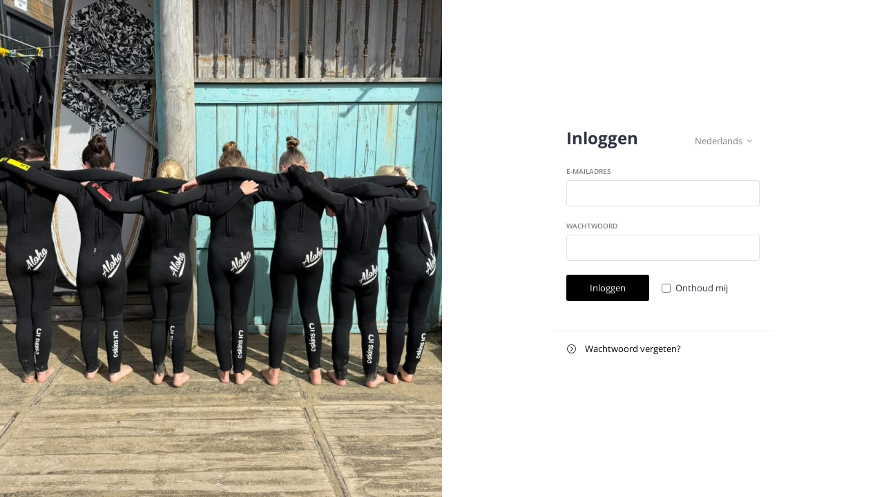

--- FILE ---
content_type: text/html;charset=UTF-8
request_url: https://aloha.vikingbookings.com/nl/account/login?return=%2F&time=1716252326
body_size: 86174
content:
<!DOCTYPE html>
<html data-placeholder-focus="false" prefix="og: http://ogp.me/ns#">
<head>
  <meta charset="utf-8" />
  <meta name="viewport" content="width=device-width,initial-scale=1,maximum-scale=1,user-scalable=no,minimal-ui" />
  <meta name="robots" content="noindex" />

  <!--
  PROUDLY CREATED BY
  BEER N TEA
  -->

  <title>Aloha Surfschool</title>

  <link rel="stylesheet" href="/uploads/assets/1765889503/webui.css" nonce="465560e9060e2e73" />

  <link rel="stylesheet" type="text/css" href="/site.css?tag=3037903777" media="all" />
  <script type="text/javascript" nonce="465560e9060e2e73">
    var config = {"name":"Aloha Surfschool","cdn":{"base_url":""},"environment":"production","site_url":"https:\/\/Aloha.vikingbookings.com","base_url":"https:\/\/Aloha.vikingbookings.com","preferences":{"currency":"EUR","time_format":24,"date_format":"%d-%m-%Y","currency_format":"%symbol% %value%","number_format":".,","week_start":"sunday"},"version":"1765889503","csp_nonce":"465560e9060e2e73","moment_locale":"nl","timezone":"Europe\/Amsterdam","time_slots":["08:00","08:30","09:00","09:30","10:00","10:30","11:00","12:00","12:30","13:00","14:00","14:30","15:00","15:30","16:00","16:30","17:00","17:30","18:00","18:30","19:00","19:30"],"school_name":"Aloha Surfschool","logo_id":"5656","currency_symbol":"\u20ac","site_id":"138","country_code":"NL"};
    var lang = {"app":{"locales":{"en_US":{"prefix":"en","name":"English","name_english":"English","abbreviation":"EN","moment":"en","system_locale":"en_US.UTF-8","currency":"EUR","formats":{"currency":"%symbol% %value%","number":",.","date":"%d %b %Y","time":"%H:%M","start_week":1},"locale":"en_US","language_code":"en","country_code":"US"},"nl_NL":{"prefix":"nl","name":"Nederlands","name_english":"Dutch","abbreviation":"NL","moment":"nl","system_locale":"nl_NL.UTF-8","currency":"EUR","formats":{"currency":"%symbol% %value%","number":".,","date":"%d-%m-%Y","time":"%H:%M","start_week":1},"locale":"nl_NL","language_code":"nl","country_code":"NL"},"de_DE":{"prefix":"de","name":"Deutsch","name_english":"German","abbreviation":"DE","moment":"de","system_locale":"de_DE.UTF-8","currency":"EUR","formats":{"currency":"%value% %symbol%","number":".,","date":"%d.%m.%Y","time":"%H:%M","start_week":1},"locale":"de_DE","language_code":"de","country_code":"DE"},"es_ES":{"prefix":"es","name":"Espa\u00f1ol","name_english":"Spanish","abbreviation":"ES","moment":"es","system_locale":"es_ES.UTF-8","currency":"EUR","formats":{"currency":"%value% %symbol%","number":".,","date":"%d\/%m\/%Y","time":"%H:%M","start_week":1},"locale":"es_ES","language_code":"es","country_code":"ES"},"sv_SE":{"prefix":"swe","name":"Svenska","name_english":"Swedish","abbreviation":"SV","moment":"sv","system_locale":"sv_SE.UTF-8","currency":"SEK","formats":{"currency":"%value% %symbol%","number":" ,","date":"%Y-%m-%d","time":"%H:%M","start_week":1},"locale":"sv_SE","language_code":"sv","country_code":"SE"},"pl_PL":{"prefix":"pl","name":"Polski","name_english":"Polish","abbreviation":"PL","moment":"pl","system_locale":"pl_PL.UTF-8","currency":"PLN","formats":{"currency":"%value% %symbol%","number":" ,","date":"%d.%m.%Y","time":"%H:%M","start_week":1},"locale":"pl_PL","language_code":"pl","country_code":"PL"},"pt_PT":{"prefix":"pt","name":"Portugu\u00eas","name_english":"Portuguese","abbreviation":"PT","moment":"pt","system_locale":"pt_PT.UTF-8","currency":"EUR","formats":{"currency":"%symbol% %value%","number":" ,","date":"%d\/%m\/%Y","time":"%H:%M","start_week":1},"locale":"pt_PT","language_code":"pt","country_code":"PT"},"fr_FR":{"prefix":"fr","name":"Fran\u00e7ais","name_english":"French","abbreviation":"FR","moment":"fr","system_locale":"fr_FR.UTF-8","currency":"EUR","formats":{"currency":"%symbol% %value%","number":" ,","date":"%Y-%m-%d","time":"%H:%M","start_week":1},"locale":"fr_FR","language_code":"fr","country_code":"FR"},"da_DK":{"prefix":"dk","name":"Dansk","name_english":"Danish","abbreviation":"DA","moment":"da","system_locale":"da_DK.UTF-8","currency":"DKK","formats":{"currency":"%symbol% %value%","number":" ,","date":"%Y-%m-%d","time":"%H:%M","start_week":1},"locale":"da_DK","language_code":"da","country_code":"DK"}},"locale":{"prefix":"nl","name":"Nederlands","name_english":"Dutch","abbreviation":"NL","moment":"nl","system_locale":"nl_NL.UTF-8","currency":"EUR","formats":{"currency":"%symbol% %value%","number":".,","date":"%d-%m-%Y","time":"%H:%M","start_week":1},"locale":"nl_NL","language_code":"nl","country_code":"NL"},"name":"Aloha Surfschool","errors":{"403":{"title":"Geen toegang","message":"Je hebt geen toegang tot de opgevraagde pagina."},"404":{"title":"Pagina niet gevonden","message":"De opgevraagde pagina bestaat niet of is verwijderd."}},"login":{"missing_field":"Vul een e-mailadres en wachtwoord in.","not_found":"Het e-mailadres of wachtwoord is onjuist.","invalid_email":"Het opgegeven e-mailadres is ongeldig.","invalid_password":"Het opgegeven wachtwoord is te kort (minimaal 8 karakters vereist).","password_mismatch":"Het wachtwoord komt niet overeen met het controleveld.","account_exists":"Er bestaat al een account met dit e-mailadres.","missing_email":"Vul een e-mailadres in."},"weekdays":["maandag","dinsdag","woensdag","donderdag","vrijdag","zaterdag","zondag"],"weekdays_short":["ma","di","wo","do","vr","za","zo"],"yesno":{"no":"Nee","yes":"Ja"},"collapse_menu":"Menu inklappen","expand_menu":"Menu uitklappen","date_at_time":"om"},"route":[],"mail":{"nl_NL":{"footer":"Met vriendelijke groet,<br \/>%school_name%","password_reset_subject":"Wachtwoord account","course_reminder_short":"Je cursus morgen %s gaat door.  Voor meer informatie over je les, check je mail. Tot op het strand.","course_canceled_short":"Je cursus op %s is afgekeurd. Er is een nieuwe les klaargezet welke je zelf opnieuw kan inplannen.","instructor_course_reminder_short":"Je mag morgen les geven! Je staat er in: %s.","instructor_course_canceled_short":"Je les voor morgen %s is geannuleerd."},"en_US":{"footer":"With kind regards,<br \/>%school_name%","password_reset_subject":"Password account","course_reminder_short":"Your course tomorrow %s has been confirmed. For more information, check your e-mail.","course_canceled_short":"Due to bad weather, your  course on %s is cancelled. A new course is made in our website which you can schedule yourself.","instructor_course_reminder_short":"Je mag morgen les geven! Je staat er in: %s.","instructor_course_canceled_short":"Je les voor morgen %s is geannuleerd."}},"booking":{"form":{"product_category":"Soort cursus","product_subcategory":"Soort cursus","product":"Soort les","participants":"Aantal deelnemers","participants_rental":"Aantal deelnemers","courses":"Aantal lessen","courses_rental":"Aantal keer huren","courses_bundle":"Aantal bundels ","courses_simplecamp":"Aantal dagen","variant_category":"Opties","select_product":"Kies een product","no_products":"Er zijn geen passende producten gevonden","select_date_hint":"U kunt de cursus nu of op een later moment inplannen.","select_date_button":"Kies nu een datum","select_date_or":"of","select_date_skip":"Reserveren zonder datum","select_time_required":"Kies je begintijd","1_day_course":"1 Les","n_day_course":"%d Lessen","1_day_rental":"1 keer huren","n_day_rental":"%d keer huren","1_day_bundle":"1 keer per persoon","n_day_bundle":"%d keer per persoon","1_day_simplecamp":"%d dag","n_day_simplecamp":"%d dagen","1_participants":"1 deelnemer","n_participants":"%d deelnemers","1_participants_rental":"1 deelnemer","n_participants_rental":"%d deelnemers","error_title":"Er is iets fout gegaan","error_description":"Corrigeer de fouten en probeer het opnieuw.","optional_hint":"Dit veld is optioneel.","errors":{"terms_required":"Je moet akkoord gaan met de Algemene Voorwaarden.","invalid_number_courses":"Ongeldig aantal lessen gekozen.","invalid_number_participants":"Ongeldig aantal deelnemers gekozen.","missing_email":"Het e-mailadres voor deelnemer %d ontbreekt.","invalid_email":"Het e-mailadres voor deelnemer %d is ongeldig.","duplicate_email":"Het e-mailadres van deelnemer %d is meerdere malen ingevuld.","related_user_invalid":"Het gekozen vriend account voor deelnemer %d is onbekend.","invalid_discount_code":"Invalid discount code entered"},"book_now":"Boek nu","time_available":"beschikbaar","schedule_after_payment":"Je kan je cursussen inplannen nadat de betaling is afgerond.","schedule_after_payment_in_form":"Dit is onze beschikbaarheid, je kan een datum inplannen nadat je betaald hebt.","logged_in_as_log_out":"Je bent ingelogd als %s. <a href=\"%s\">Ben je dit niet?<\/a>","booked_before":"Al eerder geboekt? <a href=\"%s\" target=\"_blank\">Log hier in!<\/a>","students_title":"Gegevens van de deelnemers","booker_title":"Jouw gegevens","time_available_select_location":"%s - beschikbaar, kies een locatie om direct te reserveren.","has_unplanned_courses":"Let op: je hebt nog een boeking met niet-ingeplande cursussen! <a href=\"%s\" target=\"%s\">Klik hier om je openstaande cursussen te bekijken<\/a>.","submit_payment_required":"Verder naar betalen","submit_no_payment_required":"Boek nu","user_privacy_link":"Weten waarvoor we je gegevens gebruiken?","booking_for_friend":"Ik boek voor iemand anders","booking_for_friend_tooltip":"Vink dit aan als je zelf geen deelnemer bent in de boeking, maar de boeking wel wilt beheren.","plan_your_course":"Kies een datum en tijd voor jouw sessie \ud83d\udcc5","plan_your_course_hint":"Bij een meerdaagse cursus krijg je een persoonlijk account, waarin je na het boeken de overige lessen kunt plannen.","goto_summary":"Bekijk samenvatting"},"confirmation":{"title":"Uw boeking is geregistreerd.","text_1":"Er is een boekingsbevestiging verzonden naar uw e-mailadres.","text_2":"U kunt nu inloggen op ons boekingssysteem om uw boeking te betalen en uw cursussen in te plannen.","button_pay":"Klik hier om uw boeking te betalen","button_view":"Klik hier om uw boeking te bekijken","button_login":"Klik hier om direct in te loggen","scheduling_failed":"Het is niet gelukt om uw cursus in te plannen op de gewenste datum. In ons boekingssysteem kunt U een andere datum plannen voor uw cursussen.","logged_in_checkout":{"title":"Je bent er echt bijna!","text":"Je bent nu heel dichtbij je volgende avontuur. Je hoeft alleen nog te betalen. Daarvoor brengen we je naar onze beveiligde betaalomgeving. Kom je mee? Klik op de onderstaande knop als er onverwachts niks gebeurt.","button":"Neem me mee!"},"logged_in_view":{"title":"Laat het avontuur beginnen!","text":"Je boeking is gelukt! Het avontuur ligt hier om de hoek, we leiden je er direct heen. Wordt je niet direct naar je boeking gebracht? Klik dan op de onderstaande knop.","button":"Tik 'm aan!"},"not_logged_in_checkout":{"title":"Nog heel even en dan ben je klaar!","text":"Inloggen, betalen en daarna knallen! Wij hebben er zin in. Word je niet direct naar de inlogpagina gebracht? Klik op de onderstaande knop.","button":"Gaan we dan!"},"not_logged_in_view":{"title":"Laat het avontuur beginnen!","text":"Was het je bedoeling om een boeking te doen? Want dan hebben we goed nieuws: het is je gelukt! Lekker bezig. We brengen je er nu heen. Gebeurt dat niet? Klik op de onderstaande knop","button":"Recht zo die gaat!"}},"course_days":{"title":"Cursusdagen"},"participants":{"title":"Aantal personen"},"comments":{"title":"Opmerkingen"},"communications":{"title":"Mededelingen","course_canceled":"Cursus op %s voor %s is afgekeurd."},"course":{"unscheduled":"Nog niet ingepland","schedule_now":"Nu inplannen","booker_can_schedule":"De hoofdboeker kan de cursussen inplannen of verplaatsen.","canceled":"Geannuleerd"},"booking_is_expired":"De boeking is verlopen.","total_amount":"Totaalbedrag","deposit_amount":"Vooruit te betalen","first_name":"Voornaam","last_name":"Achternaam","email":"E-mail","phone":"Telefoon (met landcode)","phone_placeholder":"06","birthdate":"Geboortedatum","weight":"Gewicht (kg)","participant_n":"Gegevens persoon %d","i_agree":"Ik ga akkoord met %s","i_agree_terms_and_conditions":"de <a href=\"\/terms-and-conditions\" target=\"_blank\">Algemene Voorwaarden<\/a>","i_agree_privacy_policy":"het <a href=\"\/privacy-policy\" target=\"_blank\">privacybeleid<\/a>","i_agree_terms_of_use":"de <a href=\"\/terms-of-use\" target=\"_blank\">gebruiksvoorwaarden<\/a>","i_agree_and":"en","newsletter_agree":"Ik wil graag de nieuwsbrief ontvangen","submit":"Verder naar betalen","public":{"submit":"Indienen"},"payment_pending":"De betaling wordt verwerkt. Wil je de betaling controleren?","payment_polling":{"title":"Betaling voor boeking #%s","message":"De betaling wordt verwerkt, een moment geduld. Deze pagina wordt automatisch ververst."},"payment_failed":"De vorige betaling is mislukt. Wil je het opnieuw proberen?","booking_paid":"Deze boeking is betaald.","external_payment":{"title":"Boeking %u","already_paid":"Deze boeking is reeds betaald.","fully_paid":"De boeking is volledig betaald.","payment_completed":"De betaling is verwerkt.","payment_pending":"De betaling wordt verwerkt. Vernieuw deze pagina of log op een later moment in op je account om de actuele status te zien.","payment_failed":"De betaling kon niet worden verwerkt. Log in om de boeking te bekijken en probeer het opnieuw.","login_link":"Klik hier om in te loggen en je boeking te bekijken"},"alert_payment_method":["Deze boeking is nog niet betaald.","Deze boeking is op %s betaald.","Deze boeking is op %s online betaald.","Deze boeking is op %s op locatie contant betaald.","Deze boeking is op %s op locatie met pin betaald."],"alert_payment_required":"Let op! Je kunt je cursussen pas inplannen nadat je betaald hebt. <u>Direct online betalen?<\/u>","alert_payment_cash_only":"Let op! Je kunt deze boeking alleen op locatie betalen.","alert_payment_any":"Deze boeking is nog niet betaald. Betaal eenvoudig online of op locatie. <u>Direct online betalen?<\/u>","alert_payment_by_booker":"Deze boeking is nog niet betaald.","alert_deposit_required":"je kunt je cursussen pas inplannen nadat je het voorschot hebt betaald. <u>Direct online betalen?<\/u>","no_bookings":{"title":"Je hebt geen boekingen","description":"Je hebt geen open boekingen meer. Wil je een nieuwe boeking doen?","button":"Direct boeken?"},"already_paid_amount":"%s reeds betaald","schedule_your_course":"Plan je cursusdag in","voucher":{"thanks":"Bedankt","payment_complete":"Bedankt voor het kopen van een cadeaubon. Je voucher van <strong>%s<\/strong> is te verzilveren met code <strong>%s<\/strong>.","payment_processing":"Your payment is still being processed. Reload this page to see the current status or check your e-mail at a later time.","payment_cancelled_incomplete":"Your payment was cancelled or failed. Please try again.","payment_other_status":"We're not really sure what happened. Please contact support and tell them your transaction ID: %s.","also_sent_by_email":"Your voucher is also sent by email to: %s","download_voucher":"Download voucher"},"booking_errors":{"checkout_terms_required":"You have to agree to the terms and conditions.","booker_missing_email":"Missing e-mail address for booker","booker_invalid_email":"Invalid e-mail address for booker","booking_terms_required":"You have to agree to the additional terms and conditions for this booking.","booking_invalid_product":"Invalid product selected","booking_invalid_number_courses":"Invalid number of courses selected","booking_invalid_number_participants":"Invalid number of participants selected","booking_invalid_discount_code":"Invalid discount code entered","person_duplicate_email":"Duplicate e-mail address for participant %d","person_invalid_email":"Invalid e-mail address for participant %d","person_related_user_invalid":"The selected friend account was not found for participant %d.","items_no_bookings":"No bookings were entered","generic_error":"An unspecified error occurred (%s, %d)"},"cart":{"first_course":"Datum","date":"Date","date_format":"%1$s at %2$s"},"which_course":{"course_1":"1 Daagse cursus","course_2":"2 Daagse cursus","course_3":"3 Daagse cursus","course_4":"4 Daagse cursus"}},"strings":{"The slot start time could not be changed because there is a conflicting slot. Please move the conflicting slot first and try again.":"De starttijd van de cursusgroep kon niet worden gewijzigd, vanwege een conflicterende groep. Verplaats de conflicterende groep en probeer het opnieuw.","Personal details":"Persoonlijke gegevens","Password reset":"Wachtwoord herstellen","Your account has been updated.":"Je profiel is bijgewerkt.","Instructor availability":"Beschikbaarheid instructeurs","All locations":"Alle locaties","Busy instructors":"Bezette instructeurs","Available instructors":"Beschikbare instructeurs","All instructors":"Alle instructeurs","Product":"Product","Payment":"Betaling","Blocking":"Blokkeren","Remarks":"Opmerkingen","All slots for tomorrow have been blocked.":"Alle tijdvakken voor morgen zijn geblokkeerd.","Select date to block":"Selecteer een datum om te blokkeren","Provide an optional description":"Beschrijving (optioneel)","A temporary product availability rule will be added for the selected date. You can remove this rule if you wish to unblock the date.":"Een tijdelijke productbeschikbaarheidsregel wordt toegevoegd voor de opgegeven datum. Je kunt deze regel verwijderen als je de blokkering wilt opheffen.","Block selected date":"Blokkeer geselecteerde datum","Selected date is in the past":"Geselecteerde datum ligt in het verleden","Instructor not found":"Instructeur niet gevonden","Booking by {{ full_name }}":"Boeking van {{ full_name }}","Booked by {{ tag(booker_href, booker_full_name) }} on {{ date_created|date(\"d-m-Y\") }}":"Geboekt door {{ tag(booker_href, booker_full_name) }} op {{ date_created|date(\"d-m-Y\") }}","Repeat booking":"Boeking herhalen","Add course":"Cursus toevoegen","Transactions":"Transacties","This booking is expired":"Deze boeking is verlopen","Paid amount":"Betaald bedrag","Open amount":"Openstaand bedrag","The booking will be marked as partially paid with {{ amount|currency }} remaining.":"De boeking wordt gemarkeerd als gedeeltelijk voldaan met {{ amount|currency }} resterend.","The new price is less than the amount already paid.":"De nieuwe prijs is minder dan het bedrag dat al voldaan is.","Create transaction for a refund of {{ amount|currency }}?":"Transactie toevoegen voor een retourbetaling van {{ amount|currency }}?","Select a customer":"Selecteer een klant","Amount must be positive":"Bedrag moet positief zijn","The selected payment method is invalid":"De geselecteerde betaalmethode is ongeldig","Booking forms":"Boekingsformulieren","Create booking form":"Nieuw formulier","Name":"Naam","Language":"Taal","Visible in student account":"Zichtbaar in klant-account","New booking form":"Nieuw formulier","Edit booking form":"Formulier bewerken","Form title":"Zichtbare naam","Internal name":"Interne naam","Show in user account":"Zichtbaar in account","No":"Nee","Yes":"Ja","Products":"Producten","Include all products":"Alle producten beschikbaar","Product variants":"Productvarianten","Include all variants":"Alle varianten beschikbaar","Locations":"Locaties","Include all locations":"Alle locaties beschikbaar","Date selection":"Datumselectie","Do not show":"Niet tonen","Show calendar before personal information":"Kalender tonen voor persoonlijke gegevens","Show calendar after personal information":"Kalender tonen na persoonlijke gegevens","Show list before personal information":"Lijst tonen voor persoonlijke gegevens","Show list after personal information":"Lijst tonen na persoonlijke gegevens","Redirect user to payment page after booking":"Gebruikers doorsturen naar betaalpagina na boeken","System fields for booker":"Systeemvelden voor boeker","Last name":"Achternaam","Not shown":"Niet tonen","Optional field":"Optioneel veld","Required field":"Verplicht veld","Telephone":"Telefoonnummer","Birthdate":"Geboortedatum","Weight":"Gewicht","System fields for students":"Systeemvelden voor deelnemers","E-mail":"E-mailadres","Custom fields":"Extra velden","Custom fields can be used to ask for specific information related to the course from the students. The information has to be entered for each participating student.":"Extra velden kunnen gebruikt worden om specifieke informatie van deelnemers te vragen. De informatie moet ingevuld worden per deelnemer.","Scope":"Betreft","Student":"Deelnemer","Booking":"Boeking","Type":"Type","Small text box":"Klein tekstvak","Large text box":"Groot tekstvak","Selection":"Selectie","Field title (question)":"Veldnaam (question)","Required":"Verplicht","Custom text":"Aangepaste tekst","Date selection text":"Tekst voor datumselectie","This text is shown right before the date selection (if enabled) or the confirmation button.":"Deze tekst wordt direct voor de datumselectie (indien ingeschakeld) of de bevestigknop getoond","Checkbox text":"Tekst bij selectievak","If this field is not empty, the booking form will show an extra checkbox which must be accepted by the booker.":"Als dit veld ingevuld is, dan zal de boeker verplicht een extra selectievak moeten aankruisen.","Widget embed code":"Widget embedcode","Click to copy the link.":"Klik om de link te kopi\u00ebren.","Show form":"Formulier bekijken","Save as new booking form":"Opslaan als nieuw formulier","This will create a new booking form. Do you want to continue? Click cancel if you wanted to update the existing booking form.":"Dit zal een nieuw boekingsformulier aanmaken. Wil je doorgaan? Klik op annuleren als je het bestaande formulier wilt wijzigen."," (copy)":" (kopie)","The items have been updated.":"De items zijn bijgewerkt.","Today":"Vandaag","Select time":"Selecteer tijd","All products":"Alle producten","Message":"Bericht","This message is added to your course release e-mail template if the correct placeholder is used in the e-mail template.":"Dit bericht wordt toegevoegd aan je \"cursus teruggegeven\" e-mail template, indien de juiste variabele is toegevoegd aan het e-mail template","Release courses for rescheduling":"Cursussen teruggeven","Release without e-mail":"Cursus teruggeven zonder e-mail","All courses have been released.":"Alle cursussen zijn terug gegeven.","Change course time":"Starttijd wijzigen","Keep booked time":"Geboekte tijd behouden","Change course location":"Locatie wijzigen","Keep booked location":"Geboekte locatie behouden","The changed location and the location description will be used in your course approval e-mail if the correct placeholders are used in the e-mail template.":"De gewijzigde locatie en beschrijving worden gebruikt in de \"cursus goedgekeurd\" e-mail, indien de juiste variabele is toegevoegd aan het e-mail template.","Changing the course time or location only works if all students in the slot are selected and the new time does not conflict with another course given by the same instructor.":"Het wijzigen van de starttijd of locatie werkt alleen als alle deelnemers in de groep geselecteerd zijn en de nieuwe tijd niet conflicteert met een andere cursus gegeven door dezelfde instructeur.","This message is added to your course approval e-mail template if the correct placeholder is used in the e-mail template.":"Dit bericht wordt toegevoegd aan je \"cursus goedgekeurd\" e-mail template, indien de juiste variabele is toegevoegd aan het e-mail template.","Approve courses":"Cursussen goedkeuren","Approve courses without notification":"Cursussen goedkeuren zonder melding","{{ failed }} courses could not be approved. If the time or location has been changed, not all courses in the slot may have been selected or there may be a conflicting course for the instructor.":"{{ failed }} cursussen konden niet goedgekeurd worden. Indien de starttijd of locatie is gewijzigd, dan kan het zijn dat niet alle deelnemers in de groep geselecteerd zijn of er een conflicterende cursus is voor de instructeur","All selected courses have been approved.":"Alle geselecteerde cursussen zijn goedgekeurd.","This message is added to your course notification e-mail template if the correct placeholder is used in the e-mail template.":"Dit bericht wordt toegevoegd aan je \"cursusnotificatie\" e-mail template, indien de juiste variabele is toegevoegd aan het e-mail template.","Send e-mail":"E-mail versturen","Date":"Datum","Do not change":"Niet wijzigen","Time":"Tijd","Location":"Locatie","Unassigned":"Niet toegewezen","Assign automatically":"Automatisch toewijzen","Keep instructors":"Instructeurs behouden","Instructor":"Instructeur","No changes":"Geen wijzigingen","No courses selected":"Geen cursussen geselecteerd","Change {{ count }} courses":"{{ count }} cursussen wijzigen",", unassigned":", niet toegewezen",", try to assign instructors automatically":", probeer instructeurs automatisch toe te wijzen",", keep assigned instructors":", behoud toegewezen instructeurs","Slots need to be created, but a slot with a conflicting location exists!":"Groepen moeten worden aangemaakt, maar een groep met een conflicterende locatie bestaat al.","Slots need to be created, but a slot with a conflicting product exists!":"Groepen moeten worden aangemaakt, maar een groep met een conflicterend product bestaat al.",", assign to {{ instructor }}":", toewijzen aan {{ instructor }}",", slot will be created!":", groep wordt aangemaakt.",", slots may be created!":", groepen kunnen worden aangemaakt.","Change courses":"Cursussen wijzigen","Updated {{ count }} courses.":"{{ count }} cursussen bijgewerkt.","Set group size":"Groepsgrootte instellen","Group size":"Groepsgrootte","Split group":"Groep splitsen","Select students to split":"Selecteer deelnemers om te splitsen","Reschedule course":"Cursus opnieuw inplannen","Schedule only this course":"Alleen deze cursus inplannen","Schedule {{ num_sequential_courses }} sequential courses":"{{ num_sequential_courses }} opeenvolgende cursussen inplannen","This student will be separated from the group and the course will be scheduled separately.":"Deze deelnemer wordt gescheiden van de groep en zijn cursus wordt afzonderlijk ingepland.","Courses for all {{ count }} students will be rescheduled.":"Cursussen voor alle {{ count }} deelnemers worden opnieuw ingepland.","There are no allowed time slots for this product on the selected date.":"Er zijn geen beschikbare tijdvakken voor dit product op de geselecteerde datum","Number of participants":"Aantal deelnemers","Number of days\/courses\/participations":"Aantal dagen\/cursussen\/deelnames","Product variant":"Productvariant","{% if na %}[not applicable] {% endif %}{{ product }}{% if category %} \/ {{ category }}{% endif %} ({{ min_days }}{% if min_days != max_days %} - {{ max_days }}{% endif %} days, {{ min_students }}{% if min_students != max_students %} - {{ max_students }}{% endif %} participants)":"{% if na %}[niet van toepassing] {% endif %}{{ product }}{% if category %} \/ {{ category }}{% endif %} ({{ min_days }}{% if min_days != max_days %} - {{ max_days }}{% endif %} dagen, {{ min_students }}{% if min_students != max_students %} - {{ max_students }}{% endif %} participants)","Total price":"Totaalprijs","Do not schedule the first course":"De eerste cursus niet inplannen","Booker":"Boeker","Send booking confirmation to booker and students":"Boekingsbevestiging naar boeker en deelnemers versturen","Participant {{ n }}":"Deelnemer {{ n }}","Select a participant":"Selecteer een deelnemer","Default templates":"Standaard templates","Product category":"Productcategorie","Title":"Titel","Subtitle":"Subtitel","Status":"Status","Enabled":"Ingeschakeld","Disabled":"Uitgeschakeld","Enabled (not translated)":"Ingeschakeld (niet vertaald)","Enabled (generic)":"Ingeschakeld (generiek)","Enabled (generic, not translated)":"Ingeschakeld (generiek, niet vertaald)","Edit e-mail template":"E-mailtemplate wijzigen","Use generic template or default language":"Gebruik een generiek template of standaard taal","Enable this e-mail?":"Deze e-mail inschakelen?","Message text":"Bericht","The length of an SMS message (after placeholder expansion) is limited to 160 characters for a single message or 1377 characters for a concatenated message (multiple credits needed).":"De lengte van een SMS-bericht (na vervanging van variabelen) is gelimiteerd op 160 karakters for een enkel bericht of 1377 karakters voor een samengesteld bericht (meerdere credits vereist)","Subject":"Onderwerp","Bookable":"Boekbaar","New location":"Nieuwe locatie","Edit location":"Locatie wijzigen","Description":"Beschrijving","Bookable by customers?":"Bookbaar door klanten?","Answer":"Antwoord","Show start times without bookings":"Toon starttijden zonder boekingen","Show unassigned instructors":"Toon niet ingeplande instructeurs","Changing slot times more than one day in the future may have unexpected effects on instructor availability. Students may no longer be able to book for the changed time if this is not allowed by slot configuration or product availability, and instructors may create availability for slots which may conflict with the changed slots!":"Changing slot times more than one day in the future may have unexpected effects on instructor availability. Students may no longer be able to book for the changed time if this is not allowed by slot configuration or product availability, and instructors may create availability for slots which may conflict with the changed slots!","Product availability":"Productbeschikbaarheid","New rule":"Nieuwe regel","Availability rules are processed in the listed order. The first rule matching on all parameters will be used to determine availability for a request.":"Beschikbaarheidsregels worden verwerkt in de opgegeven volgorde. De eerste regel die voldoet aan de opgegeven voorwaarden wordt gebruikt om de beschikbaarheid te bepalen.","Availability rules":"Beschikbaarheidsregels","Are you sure you want to duplicate this item?":"Weet je zeker dat je dit item wilt dupliceren?","Are you sure you want to delete this item?":"Weet je zeker dat je dit item wilt verwijderen?","Edit product availability rule":"Beschikbaarheidsregel wijzigen","Available slots":"Beschikbare tijdvakken","Unlimited":"Onbeperkt","Maximum number of students":"Maximaal aantal deelnemers","All categories":"Alle categorie\u00ebn","From date":"Van-datum","Until date":"Tot-datum","Week days":"Weekdagen","Mo":"Ma","Tu":"Di","We":"Wo","Th":"Do","Fr":"Vr","Sa":"Za","Su":"Zo","All days":"Alle dagen","Weeks in month":"Weken in de maand","First":"Eerste","Second":"Tweede","Third":"Derde","Fourth":"Vierde","Fifth":"Vijfde","Last":"Laatste","Time slots":"Tijdvakken","All slots":"Alle tijdvakken","Availability tester":"Beschikbaarheidstester","Number of students":"Aantal deelnemers","Course grouping":"Cursus-groepering","Invidual courses":"Individuele cursussen","Group courses":"Groupscursussen","Result":"Resultaat","Test":"Test","Notes":"Aantekeningen","Schedule":"Schema","The selected product does not use the Product Availability Schedule. Select another product or change the product configuration.":"The selected product does not use the Product Availability Schedule. Select another product or change the product configuration.","Product categories":"Productcategorie\u00ebn","Add category":"Nieuwe categorie","New product category":"Nieuwe productcategorie","Edit category":"Categorie wijzigen","Category name":"Categorienaam","Parent category":"Bovenliggende categorie","Translations":"Vertalingen","Sort order (lowest first)":"Sortering (laagste eerst)","Category":"Categorie","Filter tag":"Filter tag","Variants":"Varianten","Add product":"Nieuw product","New product":"Nieuw product","Edit product":"Product wijzigen","Internal product name":"Interne productnaam","Public product name":"Publieke productnaam","Product type":"Producttype","Deposit percentage":"Aanbetalingspercentage (0-90)","Allow scheduling":"Inplannen toestaan","After midnight one day after automatic course approval (default)":"Na middernacht \u00e9\u00e9n dag na automatische goedkeuring (standaard)","Immediately before the course":"Direct voor de cursus","At least 1 hour before the course":"Minstens 1 uur voor de cursus","At least 2 hours before the course":"Minstens 2 uur voor de cursus","At least 4 hours before the course":"Minstens 4 uur voor de cursus","Allow rescheduling":"Opnieuw inplannen toestaan","Use site default setting":"Standaard site-instelling gebruiken","Up to 1 day before course":"Tot 1 dag voor de cursus","Up to 2 days before course":"Tot 2 dagen voor de cursus","Up to 1 week before course":"Tot 1 week voor de cursus","Up to 2 weeks before course":"Tot 2 weken voor de cursus","Up to 1 month before course":"Tot 1 maand voor de cursus","Up to 1 year before course":"Tot 1 jaar voor de cursus","Allow bookings regardless of instructor availability":"Boekingen toestaan onafhankelijk van instructeursbeschikbaarheid","Use site default":"Standaard site-instelling gebruiken","Always":"Altijd","After 2 weeks":"Na 2 weken","After 1 month":"Na 1 maand","After 2 months":"Na 2 maanden","Never":"Nooit","Course duration (minutes)":"Cursusduur (minuten)","Availability schedule":"Beschikbaarheidsschema","If this setting is enabled, the Product Availability Schedule will be used in addition to the regular Product Availability Rules. This is useful for courses with highly irregular availability.":"If this setting is enabled, the Product Availability Schedule will be used in addition to the regular Product Availability Rules. This is useful for courses with highly irregular availability.","The filter tag is a short name which can be used to quickly search for products in the daily overview and planning tools.":"The filter tag is a short name which can be used to quickly search for products in the daily overview and planning tools.","Included products":"Inbegrepen producten","Minimum number of students":"Minimaal aantal deelnemers","Minimum number of courses":"Minimaal aantal cursussen","Maximum number of courses":"Maximaal aantal cursussen","Price":"Prijs","Advanced settings":"Geavanceerde instellingen","One course per person":"E\u00e9n cursus per persoon","One course per group":"E\u00e9n cursus per groep","One course per group, one group per slot":"E\u00e9n cursus per groep, \u00e9\u00e9n groep per tijdvak","One course per person, one group per slot":"E\u00e9n cursus per persoon, \u00e9\u00e9n groep per tijdvak","Default expiration for new bookings":"Standaard geldigheid voor nieuwe boekingen","Multi-day course":"Meerdaagse cursus","Each course is scheduled independently":"Iedere cursus wordt afzonderlijk ingepland","Daily repetition":"Dagelijkse herhaling","Weekly repetition":"Wekelijkse herhaling","Daily repetition, only use product availability for first day":"Dagelijkse herhaling, productbeschikbaarheid alleen gebruiken voor eerste dag","Weekly repetition, only use product availability for first day":"Wekelijkse herhaling, productbeschikbaarheid alleen gebruiken voor eerste dag","Bookable by":"Boekbaar door","Only by admin and planner":"Alleen door beheerder en planner","Only by existing users":"Alleen door bestaande gebruikers","By new users":"Door nieuwe gebruikers","By new users, listed in standard booking form":"Door nieuwe gebruikers, beschikbaar in standaard boekingsformulier","Payment required":"Betaling vereist","Save changes and duplicate this variant":"Wijzigingen opslaan en variant dupliceren","Category name translations":"Categorienaam vertalingen","New variant":"Nieuwe variant","Save as new product":"Opslaan als nieuw product","This will create a product. Do you want to continue? Click cancel if you wanted to update the existing product.":"Dit zal een nieuw product aanmaken. Wil je doorgaan? Klik op annuleren als je het bestaande product wilt wijzigen.","Payment (hours)":"Betaling (uren)","Export instructors\/products grid":"Instructeurs\/producten grid exporteren","Start date":"Startdatum","End date":"Einddatum","All variants":"Alle varianten","Count bookings which were paid or which have at least one scheduled course":"Boekingen meetellen die betaald zijn of minimaal \u00e9\u00e9n ingeplande cursus bevatten","Show all bookings, including unpaid and unscheduled bookings":"Toon alle boekingen, inclusief onbetaalde en ongeplande boekingen","All sources":"Alle bronnen","Other sources":"Overige bronnen","All languages":"Alle talen","Paid bookings":"Betaalde boekingen","Unpaid bookings":"Onbetaalde boekingen","Total bookings":"Totaal aantal boekingen","Paid courses":"Betaalde cursussen","Unpaid courses":"Onbetaalde cursussen","Total courses":"Totaal aantal cursussen","Unplanned courses":"Ongeplande cursussen","Future courses":"Toekomstige cursussen","Total revenue":"Totale omzet","Traffic source":"Bron","Course days":"Cursusdagen","Booking date":"Boekingsdatum","Payment date":"Betaaldatum","Expiration date":"Verloopdatum","Search by":"Zoeken op","Include all bookings":"Alle boekingen","Completed bookings":"Afgeronde boekingen","Bookings with future courses":"Boekingen met cursussen in de toekomst","Bookings with unscheduled courses":"Boekingen met niet ingeplande cursussen","Bookings with given courses":"Boekingen met gegeven cursussen","Bookings with no scheduled courses":"Boekingen zonder ingeplande cursussen","All":"Alle","All paid":"Betaald","Not paid":"Niet betaald","Variant":"Variant","Number of courses given during this period":"Aantal cursussen gegeven in deze periode","Number of students during this period":"Aantal deelnemers in deze periode","Export list":"Lijst exporteren","Number of days":"Aantal dagen","Handled by":"Behandeld door","Customer":"Klant","Payment method":"Betaalmethode","Amount":"Bedrag","Item":"Item","Export":"Exporteren","Settings":"Instellingen","General settings":"Algemene instellingen","Site settings":"Site","Site name":"Naam site","School name":"Naam school","Default language":"Standaard taal","Time zone":"Tijdzone","Link color":"Linkkleur","Mouse hover color":"Mouse-over kleur","Site logo":"Site logo","Student dashboard image":"Afbeelding cursisten-dashboard","Login screen image":"Afbeelding inlogscherm","Contact information":"Contactinformatie","Primary email address":"Primair e-mailadres","BCC email address":"BCC e-mailadres","Phone number":"Telefoonnumer","Route information page (URL)":"Route informatiepagina (URL)","Add a link to a page, website or Google Maps...":"Voeg een link toe naar een pagina, website of Google Maps...","Messagebird (SMS)":"Messagebird (SMS)","Messagebird API key":"Messagebird API key","Messagebird sender (number or name)":"Messagebird afzender (nummer of naam)","This must be a valid phone number (preferably international format) or a name of at most 11 characters.":"Dit moet een geldig telefoonnummer zijn (bij voorkeur internationaal format) of een naam van maximaal 11 karakters.","Planning settings":"Planning","Check minimum availability of instructors?":"Minimale beschikbaarheid van instructeurs controleren?","Automatically approve courses after":"Cursussen automatisch goedkeuren na","Planning visible to instructor":"Planning zichtbaar voor instructeur","1 day":"1 dag","2 days":"2 dagen","3 days":"3 dagen","1 week":"1 week","1 month":"1 maand","1 year":"1 jaar","Allow instructor to unset availability":"Instructeur toestaan om beschikbaarheid in te trekken","2 weeks":"2 weken","2 months":"2 maanden","Planning overview":"Planning-overzicht","Maximum number of students (100% capacity)":"Maximaal aantal deelnemers (100% capacity)","Maximum number of slots (100% capacity)":"Maximaal aantal groepen (100% capacity)","Booking settings":"Boekingen","Booking form":"Boekingsformulier","Birth date":"Geboortedatum","First course planner":"Inplannen eerste cursus","Always show calendar":"Kalender altijd tonen","3 months":"3 maanden","6 months":"6 maanden","18 months":"18 maanden","2 years":"2 jaar","Info page about use of personal details":"Informatiepagina over gebruik van persoonlijke gegevens","No privacy policy page":"Geen privacy policy","Waiver":"Waiver","Require students to sign waiver?":"Deelnemers verplichten om een waiver te tekenen?","Terms & conditions":"Algemene voorwaarden","Privacy policy":"Privacy policy","Terms of use":"Algemene voorwaarden","Booking confirmation image":"Afbeelding boekingsbevestiging","The user will see this image on the redirect page after completing the booking form. (minimum size approx. 1500 x 1000 pixels, max. 300kb)":"De gebruik ziet deze afbeelding op de doorstuurpagina na het versturen van het boekingsformulier. (minimale afmetingen ong. 1500 x 1000 pixels, max. 300kb)","Tracking":"Tracking","Google Tag Manager ID":"Google Tag Manager ID","Google Analytics Tracking ID":"Google Analytics Tracking ID","Google Adwords Conversion ID":"Google Adwords Conversion ID","Google Adwords Conversion Label":"Google Adwords Conversion Label","Facebook Tracking ID":"Facebook Tracking ID","Mailchimp mailing list":"Mailchimp mailing list","Mailchimp API key":"Mailchimp API key","Mailchimp list ID":"Mailchimp list ID","Payment settings":"Betalingen","Currency":"Valuta","Payment Service Provider":"Payment Service Provider","No internet payments":"Geen online betalingen","Mollie only supports EURO currency!":"Mollie ondersteunt alleen euro's!","Pay.nl only supports EURO currency!":"Pay.nl ondersteunt alleen euro's!","Select a valid Payment Service Provider to accept internet payments.":"Selecteerd een beschikbare Payment Service Provider om internetbetalingen te accepteren.","Redirect user to payment page after registering booking?":"Gebruikers direct na boeking doorsturen naar betaalpagina?","Payment is required before scheduling":"Betaling vereist voor inplannen","Allow on-line payment by customer?":"Online betaling door klant toestaan?","Always allow":"Altijd toestaan","Deposit only":"Alleen aanbetaling","Settings for all sites":"Instellingen voor alle sites","Support site URL":"Support site URL","The settings have been updated.":"De instellingen zijn bijgewerkt.","Account details":"Details","Date created":"Datum aangemaakt","Last login":"Laatste login","User details":"Persoonlijke gegevens","Customer signed waiver":"Klant heeft waiver getekend","Account deleted":"Account verwijderd","This account is not active or has been deleted!":"Dit account is niet actief of is verwijderd!","Instructor details":"Instructeurgegevens","Instructor Priority":"Prioriteit","Midweek quotum":"Midweek quotum","Weekend quotum":"Weekend quotum","Instructor locations":"Locaties","Instructor products":"Producten","Courses and availability (today)":"Cursussen en beschikbaarheid (vandaag)","Availability":"Beschikbaarheid","Contact":"Contactgegevens","First name":"Voornaam","Password":"Wachtwoord","Instructor quotum":"Instructeur quotum","Minimum number of slots for which the instructur must be available, per month, on business days and in weekends.":"Minimaal aantal tijdvakken dat de instructeur beschikbaar moet zijn, per maand, op werkdagen en in het weekend.","Midweek":"Midweek","Weekend":"Weekend","Customer experience (extra)":"Ervaring (extra)","Student signed waiver":"Klant heeft waiver getekend","Ban user":"Gebruiker blokkeren","Activate user":"Gebruiker activeren","Another user account with this e-mail address exists!":"Een ander account met dit e-mailadres bestaat al","E-mail address is missing!":"E-mailadres ontbreekt!","E-mail address is invalid!":"E-mailadres is niet geldig!","User role is missing!":"Gebruikersrol ontbreekt!","Can not create instructor account. Maximum number of instructors has been exceeded!":"Kan instructeursaccount niet aanmaken. Maximaal aantal instructeurs is bereikt.","The user has been updated.":"De gebruiker is bijgewerkt.","Edit user experience: {{ name }}":"Ervaring wijzigen: {{ name }}","Extra customer experience":"Extra ervaring","My account":"Mijn account","Sites":"Sites","My planning {# instructor #}":"Mijn planning","My availability {# instructor #}":"Beschikbaarheid","Reports {# instructor #}":"Rapportage","Edit profile":"Profiel bewerken","My bookings":"Mijn boekingen","Booking history":"Boekinghistorie","Sign out":"Uitloggen","History {# booking history #}":"Historie","New customer":"Nieuwe klant","New booking":"Nieuwe boeking","Customers":"Klanten","Dashboard":"Dashboard","General":"Algemeen","Planning":"Planning","Marketing":"Marketing","Categories":"Categorie\u00ebn","Rules":"Regels","Tester":"Tester","Team":"Team","Navigation":"Navigatie","Maintenance mode":"Onderhoudsmodus","Maintenance mode is active. Please try again later.":"Maintenance mode is active. Please try again later.","Welcome back, {{ first_name }}":"Welkom in je account, {{ first_name }}","This booking does not exist or is linked to another user":"Deze boeking bestaat niet of hoort bij een andere gebruiker","For a friend":"Voor een vriend","Admin":"Admin","Additional course":"Extra cursus","Widget":"Widget","The selected product is not available.":"Het geselecteerde product is niet beschikbaar.","{# admin new booking mail subject #}New booking":"Nieuwe boeking","Rescheduling not allowed":"Opnieuw inplannen niet toegestaan","Time slot not allowed":"Tijdvak niet toegestaan","Booking has expired":"Boeking is verlopen","Date must be in the future":"Datum moet in de toekomst zijn","Location not available":"Locatie niet beschikbaar","Another course is scheduled for the time slot":"Een andere cursus is in dit tijdvak gepland","No available slots":"Geen beschikbare tijdvakken"," (not available)":" (niet beschikbaar)","Credit Card checkout":"Creditcard-betaling","Credit Card number":"Creditcard-nummer","Credit Card expiration date (MM\/YY)":"Verloopdatum (MM\/YY)","Card Verification Code":"Verificatiecode","Address":"Adres","City":"Plaats","State":"Provincie","Postal code":"Postcode","Country":"Land","Select your country":"Selecteer je land","E-mail address":"E-mailadres","Telephone number":"Telefoonnummer","Participants":"Deelnemers","Add participant":"Voeg deelnemer toe","Edit group details":"Groepgegevens wijzigen","{{ amount|currency }} remaining":"{{ amount|currency }} resterend","Add payment":"Betaling toevoegen","Canceled":"Geannuleerd","Route {# to location #}":"Route","Return to admin":"Terug naar admin","Powered by VIKING Bookings":"Powered by VIKING Bookings","Approved":"Goedgekeurd","Scheduled":"Ingepland","Approve course":"Cursus goedkeuren","Change group size":"Groepsgrootte wijzigen","Are you sure? A canceled course day can not be planned anymore.":"Are you sure? A canceled course day can not be planned anymore.","Cancel course":"Cursus annuleren","View instructor group":"Bekijk instructeursgroep","group of {{ count }}":"groep van {{ count }}","Add courses":"Boeking aanpassen: lessen toevoegen (geavanceerd)","Start online payment":"Online betaling starten","(copy)":"(kopie)","Release {{ count|plural({ 1: \"1 course\", other: \"# courses\" }) }}":"{{ count|plural({ 1: \"1 les\", other: \"# lessen\" }) }} vrijgeven","Approve {{ count|plural({ 1: \"1 course\", other: \"# courses\" }) }}":"{{ count|plural({ 1: \"1 les\", other: \"# lessen\" }) }} goedkeuren","Send notification e-mail for {{ count|plural({ 1: \"1 course\", other: \"# courses\" }) }}":"E-mailnotificatie verzenden voor {{ count|plural({ 1: \"1 les\", other: \"# lessen\" }) }}","Change {{ count|plural({ 1: \"1 course\", other: \"# courses\" }) }}":"{{ count|plural({ 1: \"1 les\", other: \"# lessen\" }) }} wijzigen","Create new booking":"Nieuwe boeking","Add courses to booking":"Lessen toevoegen aan boeking","No parent category":"Geen hoofdcategorie","Transactions for booking #{{ booking_id }}":"Transacties voor boeking #{{ booking_id }}","Header background color":"Achtergrondkleur menubalk","{{ tag(tag, count) }} customer(s) selected":"{{ tag(tag, count) }} klant(en) geselecteerd","Customer has been added":"Klant is toegevoegd","Impersonate user":"Inloggen als gebruiker","Edit customer":"Klant bewerken","Merge":"Samenvoegen","Reset password":"Wachtwoord herstellen","This will send a new password to the user via e-mail.":"Dit zal een wachtwoord aan de gebruiker versturen via e-mail.","Delete user":"Gebruiker verwijderen","Are you sure you want to delete this customer?":"Weet je zeker dat je deze gebruiker wilt verwijderen?","Delete":"Verwijderen","About":"Gegevens","Experience":"Ervaring","Signed{# waiver #}":"Getekend","Not signed{# waiver #}":"Niet getekend","Mark as signed":"Markeren als getekend","This account is not active or has been deleted.":"Dit account is niet actief of is verwijderd.","Completed courses":"Afgeronde lessen","Extra":"Extra","Total":"Totaal","Overview":"Overzicht","Messages":"Berichten","Email address":"E-mailadres","Customer signed waiver?":"Heeft klant de waiver ondertekend?","The customer will automatically receive an activation link after his\/her first booking is created.":"De klant ontvangt automatisch een activatielink nadat zijn\/haar eerste boeking aangemaakt is.","The customer has been updated":"De klant is bijgewerkt","The customer has been created":"De klant is aangemaakt","Merge customer {{ name }}":"Klant {{ name }} samenvoegen","Merge with":"Samenvoegen met","All bookings, courses, credits and rental information registered to the selected account will be moved to the account of {{ name }} and the selected account will be deleted. This operation can not be undone!":"Alle boekingen, lessen, tegoeden en verhuurgegevens behorend bij het geselecteerde account worden verplaatst naar het account van {{ name }} en het geselecteerde account zal worden verwijderd. Deze actie kan niet ongedaan gemaakt worden.","Merge customers":"Klanten samenvoegen","The selected customer can not be merged.":"De geselecteerde klant kan niet worden samengevoegd.","The customers have been merged.":"De klanten zijn samengevoegd","The customer has been deleted":"De klant is verwijderd","The password has been reset":"Het wachtwoord is hersteld","Add {# navigation #}":"Toevoegen","(not available)":"(niet beschikbaar)","Advanced":"Geavanceerd","Restore defaults":"Standaard-instellingen herstellen","Import file":"Bestand importeren","Done":"Klaar","Participant":"Deelnemer","Attendance":"Presentie","{{ participants|plural({ 1: \"# participant\", other: \"# participants\" }) }}":"{{ participants|plural({ 1: \"# deelnemer\", other: \"# deelnemers\" }) }}","{{ days|plural({ 1: \"# course\", other: \"# courses\" }) }}":"{{ days|plural({ 1: \"# les\", other: \"# lessen\" }) }}","Are you sure you want to remove theses courses from the booking? This action cannot be undone.":"Weet je zeker dat je deze lessen wilt verwijderen uit de boeking? Deze actie kan niet ongedaan gemaakt worden.","Remove courses":"Lessen verwijderen","Are you sure you want to remove this course from the booking? This action cannot be undone.":"Weet je zeker dat je deze les wilt verwijderen uit de boeking? Deze actie kan niet ongedaan gemaakt worden.","Remove course":"Les verwijderen","Please ask one of the employees to log in to enable this device.":"Vraag een van de medewerkers om in te loggen om dit apparaat te activeren.","Continue":"Verder","Clear information":"Gegevens wissen","The information is invalid":"De gegevens zijn ongeldig","This e-mail address is already registered. You can start your course at the counter.":"Dit e-mailadres is al geregistreerd. Ga naar de informatiebalie om je cursus te boeken.","Your information has been saved. You may now go to the counter to book your courses.":"De informatie is opgeslagen. Je kunt nu naar de informatiebalie om je cursus te boeken.","Next customer":"Volgende klant","This booking and payment is for {{ count }} students.":"Deze boeking en betaling zijn voor {{ count }} deelnemers.","Use this booking form for":"Gebruik dit boekingsformulier voor","Student account":"Cursistenaccount","Admin panel":"Beheerpaneel","Booking widget (new students)":"Boekingswidget (nieuwe cursisten)","Refund payment":"Terugbetaling","Not all students have been selected":"Niet alle cursisten zijn geselecteerd","Require payment?":"Betaling verplichten?","Can instructors accept payments?":"Kunnen instructeurs betalingen aannemen?","Please ask one of the employees to log in to enable rental sign-ups on this device.":"Vraag een van de medewerkers om in te loggen op dit apparaat om het te activeren.","This e-mail is already registered. You can start your rental at the counter.":"Dit e-mailadres is al geregistreerd. Je kunt je producten direct huren bij de informatiebalie.","Signature is empty":"De handtekening is niet ingevuld","You may now go to the counter to start your rental and collect your products.":"Je kunt nu naar de informatiebalie om producten te huren.","Edit rental price":"Prijs aanpassen","Edit transaction":"Transactie aanpassen","Add a new customer":"Nieuwe klant toevoegen","Expired bookings with unscheduled courses":"Verlopen boekingen met openstaande lessen","Notification sent":"Melding verstuurd","Enter new details...":"Nieuwe persoon invoeren...","Notify instructors":"Melding naar instructeurs sturen","Add a product availability rule":"Productbeschikbaarheidsregel toevoegen","Block all instructor slots on the selected date":"Instructeursbeschikbaarheid blokkeren","All slots for the selected date have been blocked.":"Alle instructeurs zijn geblokkeerd op de gekozen datum.","Course Cancelled - {{ date }} at {{ time }}":"Geannuleerd - {{ date }} om {{ time }} - les gaat niet door","APPROVED - {{ date }} at {{ time }} - course is on":"GOEDGEKEURD - {{ date }} om {{ time }} - les gaat door","You are scheduled to give a course on {{ date }} at {{ time }} at {{ location }}.":"Je bent ingepland om les te geven op {{ date }} om {{ time }} bij {{ location }}.","View course details":"Cursusdetails weergeven","You course on {{ date }} at {{ time }} was cancelled.":"Je cursus op {{ date }} om {{ time }} is geannuleerd.","View schedule":"Planning weergeven","Best regards,\n\n{{ school_name }}":"Met vriendelijke groet,\n\n{{ school_name }}","Course Cancelled - {{ date }} at {{ time }} - see {{ link }} for schedule":"Les Geannuleerd op {{ date }} om {{ time }} - zie {{ link }} voor planning","Course Approved - {{ date }} at {{ time }} - see {{ link }}":"Les Goedgekeurd op {{ date }} om {{ time }} - zie {{ link }}","Check availability":"Bekijk beschikbaarheid","Your course on {{ date }} was cancelled":"Je cursus op {{ date }} is geannuleerd","You are scheduled to give a course on {{ date }}":"Je bent ingepland om les te geven op {{ date }}","Go to checkout":"Verder naar betalen","Your e-mail address":"Je e-mailadres","Your name":"Je naam","Select the voucher amount":"Kies het bedrag","Gift vouchers":"Cadeaubonnen","The discount code is not valid for the selected product or has already been used.":"De kortingscode is niet geldig voor het gekozen product of is al gebruikt.","Discount code":"Kortingscode","{{ count|plural({ 1: \"One participant has\", other: \"# participants have\" }) }} to sign a waiver before participating. Click here for more information.":"{{ count|plural({ 1: \"Een deelnemer moet\", other: \"# deelnemers moeten\" }) }} een afstandsverklaring ondertekenen om deel te mogen nemen. Klik hier voor meer informatie.","Completed":"Afgerond","Title on booking form":"Naam op boekingsformulier","Translated title on booking form":"Vertaalde naam op boekingsformulier","Daily schedule":"Dagplanning","Participant {{ i }}":"Deelnemer {{ i }}","Have a discount code? {{ tag(a, \"Enter here\") }}":"{{ tag(a, \"Gebruik een kortingscode\") }}","Discount codes":"Kortingscodes","Day":"Dag","Month":"Maand","Year":"Jaar","Your information":"Jouw gegevens","What do you want to do?":"Wat ga jij doen? \ud83e\udd19","{# Password reset #}We have sent you an e-mail with further instructions.":"{# Password reset #}We hebben je een e-mail verstuurd met verdere instructies.","Select":"Selecteer","Selected":"Geselecteerd","Select{# slot #}":"Selecteer{# slot #}","Selected{# slot #}":"Geselecteerd{# slot #}","Select a location to claim your start time.":"Selecteer een locatie","{# floating button #}Book now":"Boek nu","Check the box if you will not participate in this activity.":"Selecteer dit vinkje als je niet participeert in deze activiteit","Booking for someone else?":"Boek jij voor iemand anders?","Select your start time":"Kies je gewenste tijd","Secure online booking with VIKING<br \/>{{ tag(link, \"Learn more\") }}":"Veilig en vertrouwd boeken via VIKING! <br \/> {{ tag(link, \"Meer informatie\") }}","Continue{# to next step #}":"Volgende stap{# to next step #}","Hi {{ first_name }}, you have a booking with unscheduled courses! {{ tag(courses_link, \"Click here to access your booking\") }}. {{ tag(logout_link, \"Not you?\") }}":"Hey {{ first_name }}, je hebt een boeking met openstaande lessen! {{ tag(courses_link, \"ga direct naar je openstaande boeking\") }}. {{ tag(logout_link, \"Ben jij dit niet?\") }}","Copy product availability":"Kopieer product beschikbaarheid","Copy from":"Kopieer van","Remove existing availability":"Verwijder bestaande beschikbaarheid","Import customer":"Importeer klant","Create personal voucher":"Maak een persoonlijke voucher code aan","User":"Gebruiker","All users":"Alle gebruikers","Group by instructor":"Groepeer per instructeur","Waivers":"Vrijwaringsformulieren","Copy to":"Kopieer naar","Generic{# discount codes #}":"Generieke{# discount codes #}","Personal{# discount codes #}":"Persoonlijke{# discount codes #}","Code":"Code","Batch discount codes":"Batch kortings codes","Personal discount codes":"Persoonlijke kortings codes","New discount code":"Nieuwe korting code","Edit discount code":"Bewerk kortings code","Number of times used":"Aantal keer gebruikt","Valid from":"Geldig vanaf","Valid until":"Geldig tot","Maximum users":"Maximum aantal gebruikers","Discount type":"Type kortingscode","Maximum amount":"Maximum bedrag","Used":"Gebruikt","E-mail subject":"E-mail onderwerp","{# E-mail subject #}Your personal voucher":"{# E-mail subject #}Jouw persoonlijke kortingscode","E-mail text":"E-mail tekst","{# E-mail text #}Dear {{ first_name }},\nYou have received a personal voucher for your next booking. Your voucher code is {{ code }}.":"{# E-mail text #}Beste {{ first_name }},\n Je hebt een persoonlijke kortingscode ontvangen voor je volgende boeking. Je code is {{ code }}.","Close":"Sluiten","Date range":"Datumbereik","All product categories":"Alle product categorie\u00ebn","Other":"Andere","Category total":"Categorie totaal","Bookings":"Boekingen","Voucher sales":"Vouchers verkoop","Partially paid":"Gedeeltelijk betaald","Students":"Studenten","Number of student sessions":"Aantal studentensessies","Course sessions":"Cursus sessies","Occupancy rate":"Bezettingsgraad","Unknown":"Onbekend","Add waiver":"Vrijwaringsformulier toevoegen","New waiver":"Nieuw vrijwaringsformulier","Edit waiver":"Vrijwaringsformulier bewerken","I agree to the terms and conditions":"Ik ga akkoord met de algemene voorwaarden","Show student details to instructor":"Laat cursist informatie aan instructeurs zien","Use old version of waiver tracking?":"Gebruik je de oude versie van de vrijwaring?","Default waiver":"Standaard vrijwaringsformulier","Enable direct sale of voucher codes via widget?":"Directe verkoop van vouchercodes via widget inschakelen?","Booked by {{ tag(booker_href, booker_full_name) }} on {{ date_created|viking_date }}":"Geboekt door {{ tag(booker_href, booker_full_name) }} op {{ date_created|viking_date }}","Booked by {{ tag(booker_href, booker_full_name) }} on {{ date_created|viking_date }} for {{ tag(student_href, student_full_name) }}":"Geboekt door {{ tag(booker_href, booker_full_name) }} op {{ date_created|viking_date }} voor {{ tag(student_href, student_full_name) }}\n","Booked by {{ tag(booker_href, booker_full_name) }} on {{ date_created|viking_date }} for {{ participants|plural({ 1: \"# participant\", other: \"# participants\" }) }}":"Geboekt door {{ tag(booker_href, booker_full_name) }} op {{ date_created|viking_date }} voor {{ participants|plural({ 1: \"# participant\", other: \"# participants\" }) }}","Re-send booking confirmation":"Verzend de boekingsbevestiging opnieuw","The e-mail was sent.":"De e-mail is verzonden.","The e-mail could not be sent.":"De e-mail kon niet worden verzonden.","Show calendar before personal information (recommended)":"Toon kalender v\u00f3\u00f3r persoonlijke informatie (aanbevolen)","Introduction title":"Titel","This title is shown at the top of the booking form.":"Deze titel wordt bovenaan het boekingsformulier weergegeven.","Introduction text":"Introductietekst","This text is shown at the top of the booking form.":"Deze tekst staat bovenaan het boekingsformulier.","Booking form URL":"URL van boekingsformulier","Click the text to copy the link. You can link to this address directly or include it as a widget on your website. {{ tag(link, \"See this help article for more information\") }}.":"Klik op de tekst om de link te kopi\u00ebren. Je kunt rechtstreeks naar dit adres linken of het als widget op uw website plaatsen. {{ tag(link, \"Bekijk dit help artikel voor meer informatie\") }}.","Widget information":"Widget-informatie","Widget title":"Widget-titel","This title is displayed at the top of the form.":"Deze titel wordt bovenaan het formulier weergegeven.","Sidebar title":"Sidebar titel","Sidebar text":"Sidebar tekst","Frequently asked questions":"Veelgestelde vragen","Question":"Vraag","Search":"Zoek","Booking not found":"Boeking niet gevonden","Booking ID":"Bookings ID","Booked by":"Geboekt door","Booking {{ booking_id }}":"Boeking {{ booking_id }}","You do not need to sign a waiver for this booking.":"Je hoeft voor deze boeking geen verklaring van afstand te ondertekenen.","Signed":"Getekend","Sign your waiver":"Teken je vrijwaringsformulier","Additional participants":"Extra deelnemers","{{ name ? name ~ ': ' }} Sign your waiver ":"{{ name ? name ~ ': ' }} Teken je vrijwaringsformulier","You have already signed the required waiver.":"Je hebt de vereiste afstandsverklaring al ondertekend.","The required waiver is not available.":"De vereiste afstandsverklaring is niet beschikbaar.","Your full name":"Je volledige naam","Your birth date":"Je geboortedatum","Your telephone number":"Je telefoonnummer","Signing location":"Ondertekeningslocatie","Participant signature":"Handtekening van de deelnemer","Parental signature (only in case of minor)":"Ouderlijke handtekening (alleen in geval van minderjarige)","Agree":"Mee eens","{# widget step #}Product selection":"{# widget step #}Selecteer je activiteit","{# widget step #}Location & date":"{# widget step #}Locatie & datum","{# widget step #}Details":"{# widget step #}Gegevens","{# widget step #}Payment":"{# widget step #}Betaling","This course":"Deze cursus","Visible to student":"Zichtbaar voor cursist","Thank you for booking with us!":"Bedankt voor het boeken bij ons!","Thank you for booking with us! Please complete your booking in the pop-up window.":"Bedankt voor het boeken bij ons! Rond je boeking af in het pop-upvenster.","Download voucher":"Download voucher","Gift voucher":"Kado voucher","We look forward to welcoming you to {{ company_name }} soon!<br\/>If you have any questions please email to {{ email }} or call to {{ telephone }}.":"We kijken ernaar uit je binnenkort te verwelkomen bij {{ company_name }}! <br\/> Als je vragen hebt, kun je een e-mail sturen naar {{ email }} of bellen naar {{ telephone }}.","You can redeem your voucher at {{ company_name }}.":"Je kunt je voucher inwisselen bij {{company_name}}.","Select a date...":"Selecteer een datum","Clear selection":"Verwijder selectie","Back to previous page":"Terug naar de vorige pagina","Subtotal{# amount #}":"Subtotaal{# amount #}","Discount{# amount #}":"Korting{# amount #}","{# widget #}Back":"{# widget #}Terug","You ({{ name }})":"Jij ({{ name }})","Confirm{# participant information #}":"Bevestig en ga verder{# participant information #}","YYYY":"JJJJ","Thank you for purchasing a gift voucher. Your voucher code is {{ code }} and is good for {{ amount|currency }}.":"Bedankt voor het kopen van een cadeaubon. Uw vouchercode is {{code}} en is geldig voor {{amount | currency}}.","Redeem your voucher online at <a href=\"{{ url|e }}\">{{ url|e }}<\/a>.":"Wissel uw voucher online in op <a href=\"{{ url|e }}\"> {{url | e}} <\/a>.","Information":"Informatie","Send to cash register":"Kassabetaling klaarzetten","My Viking":"Mijn Viking","Buy for {{ purchase_amount|currency }}":"Koop voor {{ purchase_amount|currency }}","{{ diff|currency }} for free":"{{ diff|currency }} gratis","best deal":"Beste aankoop","{{ credit_amount|currency }} credit upgrade":"Ontvang {{ credit_amount|currency }} tegoed","Rental":"Verhuur","previous":"Vorige","next":"Volgende","Your level for {{ plan }}":"Jouw niveau","No experience":"Geen ervaring","Copied text to clipboard":"Kopieer tekst naar klembord","Are you sure you want to remove this milestone?":"Weet u zeker dat u deze mijlpaal wilt verwijderen?","You have {{ number|e }} unpaid bookings":"U heeft {{ number|e }} onbetaalde boekingen","You can pay for all bookings at the same time, or you can pay for individual bookings below.":"U kunt voor alle boekingen tegelijk betalen, of u kunt hieronder voor individuele boekingen betalen.","Pay all":"Betaal alles","{# admin new booking mail subject #}[{{ booking_id|e }}] New booking":"Nieuwe boeking","My Progress":"Mijn vooruitgang","Booked with us before?":"Eerder geboekt?","Did you book before at {{ school_name }}":"Al klant? Log in om je boeking bij {{ school_name }} te versnellen \u23f3","{# widget #}Participants":"Deelnemers","{# widget #}Checkout Summary":"Samenvatting","{# widget #}Start payment":"Begin met betalen","{# widget #}If the pop-up window did not open click on \"Start payment\" to complete your booking.":"Als het pop-upvenster niet wordt geopend, klikt u op \"Betaling starten\" om uw boeking af te ronden.","{# widget #}Add booking":"Nieuwe boeking toevoegen \ud83d\ude80","{# widget #}Total price":"Totaal","{# widget #}Total price advance":"Voorschot","Booker information":"Wie is de contactpersoon?","{# widget #}Proceed to payment":"Ga door naar betaling","{# widget #}What would you like to do":"Begin je avontuur hier \ud83d\ude80","{# widget #}Click on an activity to continue":"Selecteer een activiteit om verder te gaan! ","{# widget #}No new courses available":"Er zijn geen nieuwe cursussen beschikbaar","Summary":"Samenvatting","There is already an account for the specified <a href=\"{{ \"\/student\/bookings\"|route }}\" target=\"_blank\">email address<\/a>. To continue, please log in with this email address and the corresponding password (can be found in your first booking confirmation). <a data-toggle-pop=\"pop-login\" data-open=\"forgot\">Forgot your password<\/a>?":"\nEr is al een account voor het opgegeven <a href=\"{{ \"\/student\/bookings\"|route }}\" target=\"_blank\">e-mailadres<\/a>. Om verder te gaan, logt u in met dit e-mailadres en het bijbehorende wachtwoord (te vinden in uw eerste boekingsbevestiging). <a data-toggle-pop=\"pop-login\" data-open=\"forgot\">Je wachtwoord vergeten<\/a>?","Please complete all fields":"Vul alstublieft alle velden in","{# select #}Pick an option":"Kies een optie","{# widget #}Logout or change account":"Uitloggen of account wijzigen","{# widget #}Logout or change account?":"Uitloggen of account wijzigen?","{# widget #}Cancel":"Annuleren","{# widget #}Clear all":"Alles annuleren","{# widget #}Preseve cart":"Bewaar winkelwagen","Continue to summary{# to next step #}":"Verder naar samenvatting","Select all products":"Selecteer alle producten","No newsletter":"Geen nieuwsbrief","Newsletter with Mailchimp":"Nieuwsbrief met Mailchimp","Custom newsletter":"Custom nieuwsbrief","Booked by {{ tag(booker_href, booker_full_name) }} on {{ date }}":"Geboekt door {{ tag(booker_href, booker_full_name) }} op {{ date }}\n","Booked by {{ tag(booker_href, booker_full_name) }} on {{ date }} for {{ tag(student_href, student_full_name) }}":"Geboekt door {{ tag(booker_href, booker_full_name) }} op {{ date }} voor {{ tag(student_href, student_full_name) }}\n","Booked by {{ tag(booker_href, booker_full_name) }} on {{ date }} for {{ participants|plural({ 1: \"# participant\", other: \"# participants\" }) }}":"Geboekt door {{ tag(booker_href, booker_full_name) }} op {{ date }} for {{ participants|plural({ 1: \"# participant\", other: \"# participants\" }) }}","Add discount code":"Kortingscode gebruiken","Send payment reminder":"Verstuur betaalherinnering","You're about to send a payment reminder to the booker. Are you sure you want to continue?":"Je staat op het punt een betaalherinnering naar de boeker te sturen. Doorgaan?","{{ amount|currency }} discount.":"{{ amount|currency }} korting.","Discount code is not valid":"Kortingscode niet geldig","Enter a valid discount code.":"Vul een geldige kortingscode in","Apply discount":"Korting toepassen","Add note":"Note toevoegen","If this form is used in a <a href=\"{{ '\/admin\/booking_form_groups'|route }}\">group<\/a>, the image and description below will be shown on the group overview page.":"Als dit formulier wordt gebruikt in een <a href=\"{{ '\/admin\/booking_form_groups'|route }}\">groep<\/a>, dan worden onderstaande afbeelding en omschrijving getoond op de groep overview pagina. ","Select all product variants":"Alle productvarianten selecteren","There is already an account for the specified <a href=\"{{ \"\/student\/bookings\"|route }}\" target=\"_blank\">email address<\/a>. To continue, please log in with this email address and the corresponding password (can be found in your first booking confirmation).":"Er bestaat al een account voor het gebruikte  <a href=\"{{ \"\/student\/bookings\"|route }}\" target=\"_blank\">email address<\/a>. Log eerst in met dit email adres en bijbehorende wachtwoord om verder te gaan. ","Login here":"Inloggen","Have an account? Login here":"Eerder geboekt? Log in!","Copy to clipboard":"Kopieer naar klembord","Milestone Completed":"Milestone afgerond","Milestone Locked":"Milestone vergrendeld","Milestone Available":"Milestone beschikbaar","View theory":"Theorie bekijken","Prepare your lesson":"Les voorbereiden","Are you sure you want to delete this booking? This action cannot be undone.":"Weet je zeker dat je deze boeking wilt verwijderen? Dit kan niet ongedaan gemaakt worden.","There is already an account for the specified <a href=\"{{ \"\/student\/bookings\"|route }}\" target=\"_blank\">email address<\/a>. To continue, please log in with this email address and the corresponding password (can be found in your first booking confirmation). <a target=\"_blank\" data-toggle-pop=\"pop-login\" data-open=\"forgot\">Forgot your password<\/a>?":"Er bestaat al een account voor het gebruikte <a href=\"{{ \"\/student\/bookings\"|route }}\" target=\"_blank\">email adres<\/a>. Log eerst in met dit email adres en bijbehorende wachtwoord om verder te gaan. <a target=\"_blank\" data-toggle-pop=\"pop-login\" data-open=\"forgot\">Wachtwoord vergeten<\/a>?","Thank you for purchasing a gift voucher. Your voucher code is {{ code }} and has an amount of {{ amount|currency }}.":"Bedankt voor het aanschaffen van een cadeaubon! Jouw voucher code is {{ code }} voor een bedrag van {{ amount|currency }}.","Age":"Leeftijd","Documents":"Documenten","Mailchimp is currently configured. If you want to remove mailchimp, please remove the API key and list ID below.":"Mailchimp is ingesteld. Als je mailchimp wilt ontkoppelen, verwijder je de API key en List ID hieronder. ","Newsletter opt-ins are saved and can be exported via the customers-view or reports":"Niewsbrief opt-ons worden opgeslagen en kunnen geexporteerd worden onder 'Klanten' of 'Rapportage'. ","This email address is already in use for another participant. To continue, please use a different email for this participant or choose an existing participant under \"Select a participant\".":"Dit e-mailadres is al in gebruik voor een andere deelnemer. Voer een ander e-mailadres is in voor deze deelnemer, of kies een bestaande deelnemer onder \"Selecteer een deelnemer\".","Be careful! When you press confirm you'll invalidate all signed waivers. All waivers must be signed again!":"Let op! Wanneer je doorgaat worden alle reeds getekende waivers ongeldig en moeten deze klanten opnieuw de waiver tekenen. ","Delete note":"Notitie verwijderen","Create booking form group":"Nieuwe 'booking form group'","Group page details":"Details voor overzichtspagina","Sidebar Information":"Teksten voor sidebar","Widget button":"Instellingen voor 'floating' button (widget)","At least 1 day before the course":"Minstens 1 dag voor de les","At least 2 days before the course":"Minstens 2 dagen voor de les","At least 4 days before the course":"Minstens 4 dagen voor de les","At least 1 week before the course":"Minstens 1 week voor de les","At least 2 weeks before the course":"Minstens 2 weken voor de les","Participant details":"Deelnemersgegevens invullen ","Show entiry history":"Toon volledige historie","Waiver was marked as signed by {{ full_name }}":"Waiver gemarkeerd als getekend door {{ full_name }}","Sign as admin":"Teken als admin","You're about to sign the waiver! You will not be able to prove the waiver was signed! Are you sure you want to continue?":"Als je doorgaat markeer je deze waiver als getekend en neem je zelf de verantwoordelijkheid voor het correct afhandelen en bewaren van deze waiver.","Sign now":"Waiver ondertekenen","Waiver link (Scan with your phone)":"Waiver QR-code (scan met je telefoon)","Signed waivers":"Ondertekende waivers","Student name":"Naam student","Phone":"Telefoon","Clear filters":"Filters wissen","You are releasing courses which are part of a grouped booking. Releasing those courses will split them from the grouped booking and will require the booker to reschedule all courses individually!":"Je annuleert een individuele les die onderdeel is van een groepsboeking. Als je doorgaat wordt de boeking gesplitst in losse lessen voor elke deelnemer(s), die alleen ingepland kunnen worden door de hoofdboeker.","Login now":"Nu inloggen","Go to start":"Home","{# widget #}Confirm your selected activities.":"{# widget #}Controleer en bevestig jouw boeking \ud83e\uddd0","{# widget #}Your experience starts here!":"Jouw avontuur begint hier!","Your booker information":"Wie is de contactpersoon?","Check and fill your details":"Gegevens controleren en aanvullen","Secure online booking with VIKING {{ tag(link, \"Learn more\") }}":"Veilig en vertrouwd boeken via VIKING! <br \/> {{ tag(link, \"Meer informatie\") }}\n","Book for someone else":"Niet op deelnemer boeken?","Discard booking?":"Boeking verwijderen?","Are you sure you want to remove this booking?":"Weet je zeker dat je deze boeking wilt verwijderen?","Decline":"Ga terug","Confirm":"Verwijder","{# checkout #}advance":"{# checkout #}Aanbetaling","{# widget #}Location":"{# widget #}Locatie","Someone else":"Iemand anders","Not a participant":"Geen deelnemer"},"admin":{"save_success":"Het item is opgeslagen","save_failed":"Het item kon niet worden opgeslagen","delete_success":"Het item is verwijderd","delete_failed":"Het item kon niet worden verwijderd","error":"Er is een fout opgetreden","my_account":"Mijn account","account":{"button":"Bewerk je profiel","title":"Bewerk je profiel","email":"E-mail","password":"Wachtwoord","confirm_password":"Bevestig wachtwoord","password_hint":"Laat dit leeg om het huidige wachtwoord te behouden.","first_name":"Voornaam","last_name":"Achternaam","language":"Taal","telephone":"Telefoon","birthdate":"Geboortedatum","weight":"Gewicht (kg)","personal_details":"Persoonlijke gegevens","location":"Woonplaats"},"signout":"Uitloggen","add_row":"Item toevoegen","new":"Nieuw","no_results":"Geen resultaten gevonden","all_languages":"Alle talen","field_language":"Taal","confirm":{"title":"Weet je het zeker?","message":"Weet je zeker dat je door wilt gaan met deze handeling?","button_confirm":"Doorgaan","button_cancel":"Annuleren"},"confirm_delete":{"title":"Weet je zeker dat je dit item wilt verwijderen?","message":"Deze actie kan niet ongedaan gemaakt worden.","message_trash":"Het verwijderde item zal naar de prullenbak verplaatst worden.","confirm":"Verwijderen"},"placeholder_text":"Voer tekst in...","placeholder_wysiwyg":"Voer tekst in...","placeholder_select":"Selecteer een optie...","placeholder_select_multiple":"Selecteer een aantal opties...","field_title_placeholder":"Voeg een titel toe...","validator":{"success":"Het item is opgeslagen","error":"Het formulier bevat fouten","warning":"Het formulier bevat fouten. Toch doorgaan?","field_required":"Dit veld is verplicht","field_invalid":"Dit veld is incorrect","email_invalid":"Dit e-mailadres is incorrect","schema_invalid":"Dit veld is incorrect"},"pages_field_title_placeholder":"Voeg een paginatitel toe...","pages":{"field_title":"Titel","field_author":"Auteur","field_published":"Publicatiedatum","field_status":"Status","field_not_editable":"Bewerken niet mogelijk","launch_pagebuilder":"Bewerken in Pagebuilder","statuses":{"all":"Alle","published":"Gepubliceerd","draft":"Concept","deleted":"Verwijderd","previous":"Vorige versie"},"page":{"title":"Pagina's","new":"Nieuwe pagina","saved_draft":"De pagina is opgeslagen als concept","saved_published":"De pagina is gepubliceerd","saved_updated":"De pagina is bijgewerkt"},"blog_category":{"title":"Blogcategorie","new":"Nieuwe categorie","saved_draft":"De categorie is opgeslagen als concept","saved_published":"De categorie is gepubliceerd","saved_updated":"De categorie is bijgewerkt"},"blog":{"title":"Blog","new":"Nieuw artikel","saved_draft":"Het artikel is opgeslagen als concept","saved_published":"Het artikel is gepubliceerd","saved_updated":"Het artikel is bijgewerkt"},"pub":{"title":"Pubs","new":"Nieuwe pagina","saved_draft":"De pagina is opgeslagen als concept","saved_published":"De pagina is gepubliceerd","saved_updated":"De pagina is bijgewerkt"},"component":{"title":"Pagina-componenten","saved_draft":"Het component is opgeslagen als concept","saved_published":"Het component is gepubliceerd","saved_updated":"Het component is bijgewerkt"},"email":{"title":"E-mailtemplates","new":"Nieuwe e-mailtemplate","saved_draft":"De template is als concept opgeslagen","saved_published":"De template is opgeslagen","saved_updated":"De template is opgeslagen"},"info":{"title":"Informatiepagina's","new":"Nieuwe pagina"}},"users":"Team","users_field_role":"Account type","users_field_name":"Naam","users_field_date_created":"Aangemaakt","users_field_last_login":"Laatst ingelogd","users_field_address":"Adres","users_field_email":"E-mailadres","user_all_roles":"Alle","user_roles":{"":"All","super_admin":"Softwarebeheerder","admin":"Systeembeheerder","user":"Gebruiker","planner":"Planner","school_admin":"Schoolbeheerder","chief_instructor":"Hoofdinstructeur","instructor":"Instructeur","rental_manager":"Manager verhuur","student":"Cursist","inactive_employee":"Inactieve medewerker"},"users_edit_title":"Bewerk gebruiker","users_add_title":"Nieuwe gebruiker","block_parent":{"title":"Parent","not_selected":"Geen"},"block_translations":{"title":"Vertalingen","add_translation":"Voeg vertaling toe"},"block_template":{"title":"Template","not_selected":"Standaard template"},"block_social_media":{"title":"Social media","field_title":"Titel","field_description":"Beschrijving"},"block_repeater":{"add":"Voeg item toe"},"block_gallery":{"add_existing":"Kies een afbeelding","upload":"Upload afbeeldingen"},"block_map":{"search_placeholder":"Zoek een adres..."},"block_image":{"title":"Afbeelding","change_image":"Afbeelding wijzigen"},"block_author":{"title":"Author"},"block_upload":{"add":"Voeg bestand toe","success":"Vergeet niet het formulier op te slaan om de bestanden te bewaren.","failed":"De upload is mislukt. Het bestand is mogelijk te groot of in een niet ondersteund formaat.","some_failed":"Niet alle uploads zijn gelukt. Sommige bestanden zijn mogelijk te groot of in een niet ondersteund formaat."},"navigation":{"field_title":"Naam menu","field_position":"Positie","title":"Navigatie","item":{"link":"Link","label":"Label","subtitle":"Ondertitel","label_placeholder":"Nieuw item...","classes":"CSS classes","icon":"Icoon","advanced":"Geavanceerd","delete":"Verwijderen"},"add_item":"Item toevoegen","add_divider":"Lijn toevoegen"},"maintenance":{"title":"Onderhoud","caching":{"title":"Caching","description":"Na het bijwerken van templates of ondersteunde afbeeldingformaten, moet je altijd de cache verwijderen. Dit verwijdert de Twig cache en publieke uploads map.","button":"Cache verwijderen","success_message":"De cache is geleegd"},"hangover":{"title":"Hangover","description":"Om te verifi\u00ebren dat de applicatie key correct functioneert en de verbinding werkt, kun je een testbericht sturen naar Hangover.","button":"Ping","success_message":"Hangover is ge\u00efnformeerd"},"maintenance":{"title":"Onderhoudsmodus","description":"Onderhoudsmodus schakelt toegang tot de website uit voor alle gebruikers, behalve beheerders, zodat het systeem ge\u00fcpgrade en getest kan worden in productie.","button_enable":"Schakel onderhoudsmodus in","button_disable":"Schakel onderhoudsmodus uit","button_update":"Update bericht","message_enabled":"Onderhoudsmodus is ingeschakeld","message_disabled":"Onderhoudsmodus is uitgeschakeld","block_title":"Onderhoudsmelding","field_title":"Titel","field_message":"Bericht"}},"settings":{"title":"Instellingen","menu_item":"Instellingen"},"files":{"title":"Bestanden"},"sign_out":"Uitloggen","featured":"Featured","view_concept":"Bekijk concept","saved_on":"Opgeslagen op %s","bulk_action":"Met geselecteerde items...","revisions_single":"1 revisie","revisions_plural":"%s revisies","bar":{"edit_page":"Pagina bewerken","details":"Details","return_to_admin":"Beheer","show_revisions":"Toon revisies","copy":"Dupliceren"},"search":"Zoeken","search_placeholder":"Zoeken...","medialibrary_dialog_insert":"Invoegen","medialibrary_dialog_cancel":"Annuleren","medialibrary_dialog_upload":"Upload bestand","edit":"Bewerken","delete":"Verwijderen","save":"Opslaan","cancel":"Annuleren","back":"Terug","save_draft":"Opslaan als concept","save_publish":"Publiceren","save_published":"Gepubliceerd","save_update":"Updaten","click_to_edit":"Click om aan te passen","beforeunload_warning":"Er zijn onopgeslagen wijzingen. Weet u zeker dat u wilt doorgaan?","login":{"title":"Inloggen","title_continue":"Log in om verder te gaan","username":"E-mailadres","email":"E-mailadres","password":"Wachtwoord","submit":"Inloggen","remember":"Onthoud mij","cancel":"Annuleren","sso_links_title":"Of","errors":{"unknown":"Inloggen mislukt","user_not_found":"Er is geen gebruiker gevonden met deze gebruikersnaam\/wachtwoord combinatie. Probeer het opnieuw.","token_expired":"De gebruikte link is verlopen of ongeldig. Probeer het opnieuw."},"empty-username-password":"Vul a.u.b. een e-mailadres en wachtwoord in.","no-user-found":"Er is geen account gevonden met deze e-mail\/wachtwoord combinatie. Probeer het opnieuw.","invalid-email":"Ongeldig e-mailadres.","password-too-short":"Wachtwoord is te kort (minimaal 8 karakters).","passwords-donotmatch":"Wachtwoorden komen niet overeen.","account-exists":"Er bestaat al een account voor dit e-mailadres.","mfa":{"title":"2FA Verplicht","subtitle":"Hoe wil je jouw 2FA code ontvangen?"}},"forgot_password":{"title":"Wachtwoord vergeten?","description":"Voer je e-mailadres in en je ontvangt instructies om je wachtwoord opnieuw in te stellen, als er een account bestaat.","email_placeholder":"Je e-mailadres...","submit":"Verstuur instructies","errors":{"unknown":"Wachtwoord herstellen mislukt","user_not_found":"Er is geen account gevonden met deze gebruikersnaam\/wachtwoord combinatie. Probeer het opnieuw.","password_reset_unavailable":"Wachtwoord herstellen is niet beschikbaar voor je account. Neem contact op met je beheerder.","email_invalid":"Voer een geldig e-mailadres in en probeer het opnieuw."},"error":{"title":"Wachtwoord herstellen mislukt"},"success":{"title":"Instructies zijn verzonden","description":"Als er een account bestaat, dan zijn er zojuist instructies verzonden om het wachtwoord te wijzigen voor %s."},"email":{"title":"E-mailadres","subject":"Wachtwoord vergeten?","message":"We hebben een verzoek ontvangen om het wachtwoord te wijzigen voor %s. Je kunt je wachtwoord wijzigen door op de onderstaande knop te klikken.","footnote":"De link in deze e-mail is 24 uur geldig. Als je geen verzoek hebt gedaan om je wachtwoord te wijzigen, dan kun je deze e-mail veilig negeren.","button":"Wachtwoord wijzigen"}},"reset_password":{"title":"Wachtwoord herstellen","description":"Voer je nieuwe wachtwoord in in de velden hieronder om je wachtwoord te wijzigen en door te gaan met inloggen.","new_password":"Nieuw wachtwoord","new_password_confirm":"Bevestig je wachtwoord","submit":"Wachtwoord wijzigen","error":{"title":"Wachtwoord herstellen mislukt","message":"De gebruikte link is verlopen of ongeldig. Probeer het opnieuw."},"errors":{"password_empty":"Voer een geldig wachtwoord in en probeer het opnieuw.","password_mismatch":"De ingevoerde wachtwoorden komen niet overheen. Probeer het opnieuw.","password_policy":"Het ingevoerde wachtwoord voldoet niet aan de gestelde eisen. Kies een ander wachtwoord en probeer het opnieuw."},"success":{"title":"Je wachtwoord is gewijzigd","message":"Log in met je nieuwe wachtwoord om door te gaan."}},"users_instructor_roles":"Instructeur rollen","users_admin_roles":"Admin rollen","back_to_website":"&larr; Terug naar %s","maintenance_active":"(onderhoud)","dashboard":"Dashboard","export":"Exporteren","print":"Printen","users_all":"Alle gebruikers","users_single":"Gebruiker","users_new":"Nieuwe gebruiker","users_edit":"Bewerk gebruiker","item_saved":"Het item is succesvol opgeslagen.","change_image":"Change image","medialibrary_dialog_title":"Media Library","medialibrary_add_image":"Afbeelding uploaden","save_schedule":"Inplannen","availability":{"title":"Beschikbaarheid","my":"Mijn beschikbaarheid","new":"Beschikbaarheid toevoegen","search_states":["Alles","Beschikbaar","Ingepland"],"create_recurring":"Herhalende beschikbaarheid invoeren","recurring":{"start_date":"Begindatum","end_date":"Einddatum","weekdays":"Weekdagen","time_slots":"Tijden","delete_existing":"Verwijder bestaande beschikbaarheid in de gekozen data?","cancel":"Annuleren","confirm":"Beschikbaarheid instellen","end_date_error":"De einddatum moet na de begindatum liggen.","result":"%u slots zijn toegevoegd.","yes":"Ja","no":"Nee"}},"courses":{"title":"Planning","single":"Cursusdag","new":"Nieuwe cursus","my":"Mijn cursusdagen","menu_item":{"student_bookings":"Mijn boekingen","student_courses":"Mijn cursusdagen","student_booking":"Nieuwe boeking","student_booking_other":"Boeken voor een vriend","instructor_courses":"Mijn cursusdagen","instructor_availability":"Beschikbaarheid","instructor_payable_hours":"Gewerkte uren","admin_bookings":"Boekingen","admin_courses":"Planning","students":"Klanten"},"course_id":"Cursus ID","date_created":"Boekingsdatum","date":"Cursusdatum","instructor":"Instructeur","location":"Locatie","type":"Soort cursus","student":"Cursist","student_present":"Aanwezig","experience":"Les","students":"Cursisten","paid":"Betaald","paid_state":{"0":"Nee","1":"Ja","2":"Internet","3":"Contant","4":"Kaart","5":"Op factuur","6":"Bankoverschrijving","7":"Kassa","8":"Cadeaubon","10":"Mollie terminal"},"slot":"Cursusgroep","booking":"Hoofdboeking","unscheduled":"Nog niet ingepland","nice_unscheduled":"<span class=\"unscheduled\">Nog niet ingepland<\/span>","auto_assign":"Automatisch inplannen?","links":"Links","time_slot_no_preference":"Geen voorkeur","availability":"Beschikbaarheid","select_location":"Kies een locatie","select_date":"Kies een locatie en datum","assign_course":"Cursus inplannen","assign_course_unavailable":"Niet beschikbaar","date_unavailable":"Deze datum is niet beschikbaar. Kies een andere datum of tijdvak.","date_no_rescheduling":"Let op! Als je deze datum reserveert kan de boeking niet meer worden gewijzigd.","time":"Tijd","currently_scheduled_on":"De cursus is ingepland op %s.","schedule":"Inplannen","reschedule":"Verplaatsen","canceled":"Afgekeurd","canceled_description":"Deze cursus is afgekeurd","cancel":"Cursus blokkeren","planner_failed":"Het inplannen is mislukt. Mogelijk heeft iemand anders gereserveerd of heb je al een cursus ingepland op deze datum.","years_old":"jaar","num_courses":"lessen","release":"Vrijgeven voor planning","approve":"Cursus goedkeuren","schedule_as_student":"Inplannen in cursistenweergave","release_bulk":"Cursus teruggeven","approve_bulk":"Cursus goedkeuren","standby_bulk":"Melding versturen","cancel_bulk":"Cursus verwijderen","change":"Cursus wijzigen","view_student":"Naar cursist","view_day":"Naar dagoverzicht","status":"Status","telephone":"Telefoon","language":"Taal","booking_course_group":"Gebundelde cursisten boeking","product":"Product","overview_daily":"Dagoverzicht","overview_weekly":"Bezetting","dayplanner":"Dagplanner","dayplanner_starttimes":"Starttijden","block":"Beschikbaarheid blokkeren","block_tomorrow":"Alle beschikbaarheid voor morgen","block_day":"Een andere dag selecteren","slot_blocked":["Niet geblokkeerd","Geblokkeerd door groepsboeking","Geblokkeerd door beheerder","Gereserveerd voor andere activiteit","Gereserveerd voor horeca","Hoofdinstructeur"],"instructors":"Instructeurs","statuses":{"canceled":"Geannuleerd","pending":"Ingepland","accepted":"Goedgekeurd"},"waiver_missing":"Waiver is niet getekend.","waiver_missing_mark_resolved":"Markeren als opgelost?","group_weight":"Aantal cursisten (group of ...)","rescheduling_sequence_n":"Let op: je gaat een reeks van %u lessen opnieuw inplannen!","location_hint":""},"courses_panel":{"actions":"Acties","approve":"Goedkeuren","decline":"Verwijderen uit planning","reschedule":"Opnieuw inplannen"},"bookings":{"title":"Boekingen","single":"Boeking","my":"Mijn boekingen","archive":"Afgeronde boekingen","booking_id":"Boekingsnummer","user":"Geboekt door","booking_title":"Boeking van %s","booked_by_on":"Geboekt door %1$s op %2$s","amount_paid":"%s betaald","fully_paid":"Volledig betaald","date_created":"Boekingsdatum","participants_single":"1 deelnemer","participants_plural":"%s deelnemers","booking_info":"Geboekt op %date% door %name%","pay_link":"Deze cursus direct betalen?","info_header":"Boekingsinformatie","payment":"Betaling","payment_method":"Betaalmethode","comments":"Opmerkingen","expiration_date":"Verloopdatum","price":"Prijs","pay_cash":"Markeer als contant betaald","pay_card":"Markeer als betaald met kaart","pay_invoice":"Markeer als betaald op factuur","pay_none":"Markeer als niet betaald","pay_online":"Betaal online","add_payment":"Betaling toevoegen","new":"Nieuwe boeking","edit":"Boeking bewerken","table":{"course":"Cursuspakket","type":"Type","participants":"Deelnemers","date_created":"Boekingsdatum","user":"Contactpersoon","paid":"Betaald","no_results":"Je hebt nog geen afgeronde boekingen"},"to_daily_overview":"Naar dagoverzicht","select_booker":"Selecteer een cursist","select_participant":"Voeg cursist(en) toe"},"report":{"menu_item":"Rapportage","revenue":"Omzet","payout":"Uitbetalingen","viking_revenue":"Commissie","viking_revenue_info":"<ul><li>Boekingen waarvan de eerste (betaaldatum of datum van de eerste goedgekeurde cursus) in de gekozen periode ligt worden meegenomen.<\/li><li>Paid bookings zijn dus alle betaalde boekingen die betaald zijn in de gekozen periode, of waarvan de eerste cursus is gegeven in de gekozen periode.<\/li><li>Unpaid bookings zijn alle (tot nu toe, in het systeem) onbetaalde boekingen waarvan de eerste cursus is gegeven in de gekozen periode.<\/li><li>Bij courses worden alle cursussen geteld die onderdeel zijn van de meegetelde boekingen, de cursussen die hier geteld worden kunnen dus ook in een andere periode gegeven worden.<\/li><\/ul>","bookings":"Export","courses":"Cursussen","camps":"Kampen","transactions":"Transacties","find_and_mail":"Zoek en mail","bookings_fields":{"product":"Product","configuration":"Samenstelling","open_slots":"Open lessen","days":"dagen","students":"cursisten","future":"toekomstig","unscheduled":"niet ingepland","past":"gegeven","payment_date":"Betaaldatum"}},"ical":{"title":"Agendakoppeling","description":"Gebruik een van de onderstaande knoppen of voeg het agenda adres toe aan je agendaprogramma om de cursussen automatisch te synchroniseren.","add_google":"Toevoegen aan Google Calendar","add_webcal":"Toevoegen aan Outlook or iCloud calendar","ical_link":"Agenda adres","link_copied":"Het adres is naar het klembord gekopieerd."},"student":{"completed_courses":"De cursist heeft %d cursussen afgerond.","select_submit":"Toevoegen","new":"Nieuwe cursist"},"messages":{"title":"Berichten","date":"Datum","sender":"Afzender","regarding":"Betreft","message":"Bericht","create":"Bericht toevoegen","booking":"Boeking","student":"Cursist","visible_to":"Zichtbaar voor","no_booking":"Geen boeking","no_student":"Geen cursist","visible_to_student":"Zichtbaar voor cursist"},"dayplanner":{"errors":{"time":"De cursustijd komt niet overeen","product":"Het geboekte product komt niet overeen of de instructeur kan deze cursus niet geven","location":"De geboekte locatie komt niet overeen of de instructeur kan geen cursus geven op deze locatie","group_size":"Het aantal cursisten overschrijdt de groepsgrootte"}},"cancellations":{"title":"Annuleringen","tab":"Annuleringen"},"schedule_log":{"types":{"accepted":"Goedgekeurd","canceled":"Afgekeurd","standby":"Notified","release_for_rescheduling":"Vrijgegeven"},"title":"Planningslog","date":"Log datum","type":"Soort aanpassing","booking":"Boeking","course":"Cursus","student":"Student","user":"Gebruiker","course_date":"Originele cursusdatum"}}};
  </script>
  

  <script type="text/javascript" nonce="465560e9060e2e73">
    (function(){window.pitcher_init_js_loaded=true;function noop(){};if(!window.console)window.console={log:noop,error:noop};if(!Function.prototype.bind)Function.prototype.bind=function(oThis){var aArgs=Array.prototype.slice.call(arguments,1),fToBind=this;function fNOP(){}
function fBound(){return fToBind.apply(this instanceof fNOP?this:oThis,aArgs.concat(Array.prototype.slice.call(arguments)));};if(this.prototype)fNOP.prototype=this.prototype;fBound.prototype=new fNOP();return fBound;};function runDefine(modname,callback){var defined=false;var localdefine=function(name,deps,callback){defined=true;if(typeof name!=='string')return define(modname,name,deps);else return define(name,deps,callback);}
localdefine.amd=define.amd;callback.call({define:localdefine},localdefine);if(!defined)localdefine([]);}
function defineLazyModule(name){define('lazy!'+name,['require'],function(){return function(callback){require(name,callback);};});}
var requirejs=(function(){"use strict";var modules={};var current_module=null;var require_queue=[];var require_config={shim:{}};function dependencycollector(){var pending=0;var callbacks=[];var result=[];function add(index){var completed=false;pending++;return function(value){if(index!=null)result[index]=value;if(!completed)pending--;completed=true;if(!pending){var c=callbacks;callbacks=[];for(var i=0;i<c.length;i++)c[i](result);}}}
function done(callback){if(pending)callbacks.push(callback);else callback(result);}
return{add:add,done:done};}
function define(name,deps,callback){if(typeof name!=='string')throw'Only named modules are supported';name=normalize(name);if(!isArray(deps)){callback=deps;deps=null;}
if(!deps&&isFunction(callback)){deps=[];if(callback.length)deps=callback.length===1?['require']:['require','exports','module'];}
var module;if((module=modules[name])&&module.status==1){module.define=callback;module.deps=deps||[];module.status=2;if(module.queue&&module.queue.length){setTimeout(function(){initializeModule(module);},0);}}else if(module){if(module)console.error('Module '+name+' is already defined');}else{modules[name]={define:callback,deps:deps||[],id:name,status:2};}}
define.amd={jQuery:true};var op=Object.prototype,ostring=op.toString;function isFunction(it){return ostring.call(it)==='[object Function]';}
function isArray(it){return ostring.call(it)==='[object Array]';}
function loadModule(name,callback){name=normalize(name);var module=modules[name];if(module&&module.status==0&&module.bundle&&callback&&require_config.baseUrl){module.status=1;var i,m,bundle=require_config.bundles[module.bundle];for(i=0;i<bundle.length;i++){m=normalize(bundle[i]);if(!modules[m])modules[m]={id:m,status:1};else if(modules[m].status==0)modules[m].status=1;}
var xhr=new XMLHttpRequest();xhr.open('GET',require_config.baseUrl+module.bundle+'.js');xhr.onreadystatechange=function(){if(xhr.readyState===XMLHttpRequest.DONE&&xhr.status===200){(new Function('runDefine','define','require','requirejs',xhr.responseText))(runDefine,define,require,requirejs);if(require_config.debug)console.log('Asynchronously loaded module '+module.id);if(module.status<2)throw'Module '+module.id+' could not be loaded';}};xhr.send();}
if(!module)throw'Module '+name+' is not defined';if(module.status==4&&callback)callback(module);if(module.status==4)return module;if(callback){if(!module.queue)module.queue=[];module.queue.push(callback);}else if(module.status<2){throw'Module '+name+' is not yet available';}
if(module.status==2)initializeModule(module);if(!callback&&module.status!=4)throw'Module '+name+' or one of its dependencies could not be loaded synchronously.';return module;}
function initializeModule(module){var dc=new dependencycollector();var i;module.exports={};if(i=require_config.shim[module.id]){if(typeof i=='object')i=i.deps;if(i)require(i,dc.add(null));}
if(module.deps){var prev_module=current_module;current_module=module;for(i=0;i<module.deps.length;i++)require(module.deps[i],dc.add(i));current_module=prev_module;}
dc.done(function(mods){if(!isFunction(module.define)){module.exports=module.define;}else{var prev_module=current_module;current_module=module;var exports=module.define.apply(module.exports,mods);current_module=prev_module;if(typeof exports!=='undefined')module.exports=exports;}
module.status=4;var q=module.queue;delete module.queue;if(q)for(var i=0;i<q.length;i++)q[i](module);});}
function normalize(name,base){name=name.split('!');var loader=name.length>1?name[0]:'js';name=name.length>1?name[1]:name[0];if(name[0]=='.'&&base){base=base.split('/').slice(0,-1).join('/');if(base.length)name=base+'/'+name;}
name=name.split('/');for(var i=0;i<name.length;i++){if(name[i]=='.'){name.splice(i,1);i--;}else if(name[i]=='..'&&i>0&&name[i-1]!='..'){name.splice(i-1,2);i-=2;}}
name=name.join('/');return loader==='js'?name:loader+'!'+name;}
function require(deps,callback,optional){if(!isArray(deps)&&typeof deps!=='string'){mixin(require_config,deps);if(isArray(callback)){deps=callback;callback=optional;}else{deps=[];}}
if(typeof deps==='string'){if(deps=='module'&&callback)callback(current_module);if(deps=='module')return current_module;if(deps=='exports'&&callback)callback(current_module.exports);if(deps=='exports')return current_module.exports;if(deps=='require'&&callback)callback(require);if(deps=='require')return require;deps=normalize(deps,current_module?current_module.id:null);var newcallback;if(callback)newcallback=function(module){callback.call(self,module.exports);};var module=loadModule(deps,newcallback);return module.exports;}else if(require_queue!==null){require_queue.push([deps,callback]);}else if(callback){var dc=dependencycollector();for(var i=0;i<deps.length;i++)require(deps[i],dc.add(i));dc.done(function(mods){callback.apply(self,mods);});}else{var mods=[];var i;for(i=0;i<deps.length;i++)mods[i]=require(deps[i]);return mods;}}
require.modules=modules;function mixin(target,source){if(!source)return target;var prop;for(prop in source){if(!op.hasOwnProperty.call(source,prop))continue;var value=source[prop];if(typeof value==='object'&&value&&!isArray(value)&&!isFunction(value)&&!(value instanceof RegExp)){if(!target[prop])target[prop]={};mixin(target[prop],value);}else{target[prop]=value;}}
return target;}
function config(options){mixin(require_config,options);var k,i,m,b=options.bundles;if(b)for(k in b)if(b.hasOwnProperty(k))for(i=0;i<b[k].length;i++){m=normalize(b[k][i]);if(!modules[m])modules[m]={id:m,status:0,bundle:k};}}
setTimeout(function(){var i,rq=require_queue;require_queue=null;for(i=0;i<rq.length;i++)require(rq[i][0],rq[i][1]);},0);return{define:define,require:require,config:config};})();var define=requirejs.define,require=requirejs.require;var olddefine=window.define;window.define=define;requirejs.config({baseUrl:"\/uploads\/assets\/1764074327\/cms-login-c3311cf8a7c88a8bf7c4d4d4e4b2bf32-jsmods\/"});function _t(s){var strs=_t.LanguageStrings;return(strs&&strs.hasOwnProperty(s))?strs[s]:s;};require(["app"],function(App){_t.LanguageStrings=App.Lang.strings;});runDefine("app",function(define){define(['jquery','underscore','backbone/core','backbone/events','backbone/view'],function($,_,Backbone){"use strict";var App=_.create(Backbone);$.ajaxSetup({cache:false});App.Config=typeof window.config!=='undefined'?window.config:{};App.Lang=typeof window.lang!=='undefined'?window.lang:{};App.Core={};App.Data={};App.Collections={};App.Models={};App.Views={};App.setupViews=function(container){if(!container)container='body';$(container).find('[data-view]').addBack('[data-view]').each(function(){var $el=$(this);var viewname=$el.attr('data-view');if($el.data('viewInstance')||!viewname)return;var args=$el.attr('data-view-args');var view=App.Views[viewname];if(!view)throw'JavaScript view '+viewname+' not found!';if(args)args=JSON.parse(args);view=new view({options:args,el:$el.get(0)});$el.data('viewInstance',view);});App.trigger('views:loaded',App.getViews(container));};App.getViews=function(container){if(!container)container='body';var views=[];$(container).find('[data-view]').addBack('[data-view]').each(function(){if($(this).data('viewInstance'))views.push($(this).data('viewInstance'));});return views;};App.getView=function(view){if(view==null)return null;if(view.$el)return view;else if($(view).length&&$(view).data('viewInstance'))return $(view).data('viewInstance');else return null;};App.ajax=function(options){options=_.defaults({},options,{type:'POST',data:options.data,url:null,jsonRequest:false,contentType:'application/x-www-form-urlencoded; charset=UTF-8',success:function(response){},error:function(response){}});if(options.jsonRequest){options.contentType='application/json; charset=utf-8';if(_.isObject(options.data))options.data=JSON.stringify(options.data);}
if(!options.method)options.method=options.type;function errorHandler(response){if(!response)response={app:{},data:{},page:{},user:{}};response.page.alert=_.defaults(response.page.alert||{},{message:response.data.message||(App.Lang.admin?App.Lang.admin.error:null),status:'danger'});App.trigger('ajax:done ajax:error',response);if(options.error)options.error(response);}
return $.ajax({method:options.method,url:options.url,data:options.data,dataType:'json',contentType:options.contentType,success:function(response){if(!response)return errorHandler(response);if(!response.page)response.page={};if(!response.data)response.data={};var success=response.data.success||!('success'in response.data);response=_.defaults(response,{app:{},data:{},page:{},user:{}});if(success&&options.success){response.page.alert=_.defaults(response.page.alert||{},{message:response.data.hasOwnProperty('message')?response.data.message:null,status:'success'});App.trigger('ajax:done ajax:success',response);options.success(response);}
else if(!success){errorHandler(response);}},error:function(xhr){var response=xhr.responseJSON?xhr.responseJSON:{app:{},data:{},page:{},user:{}};if(!response.page)response.page={};if(!response.data)response.data={};errorHandler(response);}});};App.navigate=function(url,options){options=_.defaults({},options,{title:document.title,replace:false});document.title=options.title;if(options.replace){window.history.replaceState({},options.title,url);}
else{window.history.pushState({},options.title,url);}
options.url=url;App.trigger('navigate',options);try{if(window.frameElement&&window.frameElement.pitcher_app)window.frameElement.pitcher_app.trigger('pagebuilder:navigate',options);}catch(ex){}};App.on('views:setup',App.setupViews);try{if(window.frameElement&&window.frameElement.pitcher_app)window.frameElement.pitcher_app.on('pagebuilder:views:setup',App.setupViews);}catch(ex){}
return App;});});runDefine("backbone\/view",function(define){
/*!
 * Backbone.js 1.6.0
 *
 * (c) 2010-2024 Jeremy Ashkenas and DocumentCloud
 * Backbone may be freely distributed under the MIT license.
 * For all details and documentation:
 * http://backbonejs.org
 *
 * Modified by Beer n tea
 */
define(['backbone/core','underscore','backbone/events'],function(Backbone,_,Events){var View=Backbone.View=function(options){this.cid=_.uniqueId('view');this.preinitialize.apply(this,arguments);_.extend(this,_.pick(options,viewOptions));this._ensureElement();this.initialize.apply(this,arguments);};var delegateEventSplitter=/^(\S+)\s*(.*)$/;var viewOptions=['model','collection','el','id','attributes','className','tagName','events'];_.extend(View.prototype,Events,{tagName:'div',$:function(selector){return this.$el.find(selector);},preinitialize:function(){},initialize:function(){},render:function(){return this;},remove:function(){this._removeElement();this.stopListening();return this;},_removeElement:function(){this.$el.remove();},setElement:function(element){this.undelegateEvents();this._setElement(element);this.delegateEvents();return this;},_setElement:function(el){this.$el=el instanceof Backbone.$?el:Backbone.$(el);this.el=this.$el[0];},delegateEvents:function(events){events||(events=_.result(this,'events'));if(!events)return this;this.undelegateEvents();for(var key in events){var method=events[key];if(!_.isFunction(method))method=this[method];if(!method)continue;var match=key.match(delegateEventSplitter);this.delegate(match[1],match[2],method.bind(this));}
return this;},delegate:function(eventName,selector,listener){this.$el.on(eventName+'.delegateEvents'+this.cid,selector,listener);return this;},undelegateEvents:function(){if(this.$el)this.$el.off('.delegateEvents'+this.cid);return this;},undelegate:function(eventName,selector,listener){this.$el.off(eventName+'.delegateEvents'+this.cid,selector,listener);return this;},_createElement:function(tagName){return document.createElement(tagName);},_ensureElement:function(){if(!this.el){var attrs=_.extend({},_.result(this,'attributes'));if(this.id)attrs.id=_.result(this,'id');if(this.className)attrs['class']=_.result(this,'className');this.setElement(this._createElement(_.result(this,'tagName')));this._setAttributes(attrs);}else{this.setElement(_.result(this,'el'));}},_setAttributes:function(attributes){this.$el.attr(attributes);}});View.extend=Backbone.Helpers.extend;return View;});});runDefine("backbone\/events",function(define){
/*!
 * Backbone.js 1.6.0
 *
 * (c) 2010-2024 Jeremy Ashkenas and DocumentCloud
 * Backbone may be freely distributed under the MIT license.
 * For all details and documentation:
 * http://backbonejs.org
 *
 * Modified by Beer n tea
 */
define(['backbone/core','underscore','jquery'],function(Backbone,_,$){var Events=Backbone.Events={};var eventSplitter=/\s+/;var _listening;var eventsApi=function(iteratee,events,name,callback,opts){var i=0,names;if(name&&typeof name==='object'){if(callback!==void 0&&'context'in opts&&opts.context===void 0)opts.context=callback;for(names=_.keys(name);i<names.length;i++){events=eventsApi(iteratee,events,names[i],name[names[i]],opts);}}else if(name&&eventSplitter.test(name)){for(names=name.split(eventSplitter);i<names.length;i++){events=iteratee(events,names[i],callback,opts);}}else{events=iteratee(events,name,callback,opts);}
return events;};Events.on=function(name,callback,context){this._events=eventsApi(onApi,this._events||{},name,callback,{context:context,ctx:this,listening:_listening});if(_listening){var listeners=this._listeners||(this._listeners={});listeners[_listening.id]=_listening;_listening.interop=false;}
return this;};Events.listenTo=function(obj,name,callback){if(!obj)return this;var id=obj._listenId||(obj._listenId=_.uniqueId('l'));var listeningTo=this._listeningTo||(this._listeningTo={});var listening=_listening=listeningTo[id];if(!listening){this._listenId||(this._listenId=_.uniqueId('l'));listening=_listening=listeningTo[id]=new Listening(this,obj);}
var error=tryCatchOn(obj,name,callback,this);_listening=void 0;if(error)throw error;if(listening.interop)listening.on(name,callback);return this;};var onApi=function(events,name,callback,options){if(callback){var handlers=events[name]||(events[name]=[]);var context=options.context,ctx=options.ctx,listening=options.listening;if(listening)listening.count++;handlers.push({callback:callback,context:context,ctx:context||ctx,listening:listening});}
return events;};var tryCatchOn=function(obj,name,callback,context){try{obj.on(name,callback,context);}catch(e){return e;}};Events.off=function(name,callback,context){if(!this._events)return this;this._events=eventsApi(offApi,this._events,name,callback,{context:context,listeners:this._listeners});return this;};Events.stopListening=function(obj,name,callback){var listeningTo=this._listeningTo;if(!listeningTo)return this;var ids=obj?[obj._listenId]:_.keys(listeningTo);for(var i=0;i<ids.length;i++){var listening=listeningTo[ids[i]];if(!listening)break;listening.obj.off(name,callback,this);if(listening.interop)listening.off(name,callback);}
if(_.isEmpty(listeningTo))this._listeningTo=void 0;return this;};var offApi=function(events,name,callback,options){if(!events)return;var context=options.context,listeners=options.listeners;var i=0,names;if(!name&&!context&&!callback){for(names=_.keys(listeners);i<names.length;i++){listeners[names[i]].cleanup();}
return;}
names=name?[name]:_.keys(events);for(;i<names.length;i++){name=names[i];var handlers=events[name];if(!handlers)break;var remaining=[];for(var j=0;j<handlers.length;j++){var handler=handlers[j];if(callback&&callback!==handler.callback&&callback!==handler.callback._callback||context&&context!==handler.context){remaining.push(handler);}else{var listening=handler.listening;if(listening)listening.off(name,callback);}}
if(remaining.length){events[name]=remaining;}else{delete events[name];}}
return events;};Events.once=function(name,callback,context){var events=eventsApi(onceMap,{},name,callback,this.off.bind(this));if(typeof name==='string'&&context==null)callback=void 0;return this.on(events,callback,context);};Events.listenToOnce=function(obj,name,callback){var events=eventsApi(onceMap,{},name,callback,this.stopListening.bind(this,obj));return this.listenTo(obj,events);};var onceMap=function(map,name,callback,offer){if(callback){var once=map[name]=_.once(function(){offer(name,once);callback.apply(this,arguments);});once._callback=callback;}
return map;};Events.trigger=function(name){if(!this._events)return this;var length=Math.max(0,arguments.length-1);var args=Array(length);for(var i=0;i<length;i++)args[i]=arguments[i+1];eventsApi(triggerApi,this._events,name,void 0,args);return this;};var triggerApi=function(objEvents,name,callback,args){if(objEvents){var events=objEvents[name];var allEvents=objEvents.all;if(events&&allEvents)allEvents=allEvents.slice();if(events)triggerEvents(events,args);if(allEvents)triggerEvents(allEvents,[name].concat(args));}
return objEvents;};var triggerEvents=function(events,args){var ev,i=-1,l=events.length,a1=args[0],a2=args[1],a3=args[2];switch(args.length){case 0:while(++i<l)(ev=events[i]).callback.call(ev.ctx);return;case 1:while(++i<l)(ev=events[i]).callback.call(ev.ctx,a1);return;case 2:while(++i<l)(ev=events[i]).callback.call(ev.ctx,a1,a2);return;case 3:while(++i<l)(ev=events[i]).callback.call(ev.ctx,a1,a2,a3);return;default:while(++i<l)(ev=events[i]).callback.apply(ev.ctx,args);return;}};var Listening=function(listener,obj){this.id=listener._listenId;this.listener=listener;this.obj=obj;this.interop=true;this.count=0;this._events=void 0;};Listening.prototype.on=Events.on;Listening.prototype.off=function(name,callback){var cleanup;if(this.interop){this._events=eventsApi(offApi,this._events,name,callback,{context:void 0,listeners:void 0});cleanup=!this._events;}else{this.count--;cleanup=this.count===0;}
if(cleanup)this.cleanup();};Listening.prototype.cleanup=function(){delete this.listener._listeningTo[this.obj._listenId];if(!this.interop)delete this.obj._listeners[this.id];};Events.bind=Events.on;Events.unbind=Events.off;_.extend(Backbone,Events);return Events;});});runDefine("jquery",function(define){
/*! jQuery v3.7.1 | (c) OpenJS Foundation and other contributors | jquery.org/license */
!function(e,t){"use strict";"object"==typeof module&&"object"==typeof module.exports?module.exports=e.document?t(e,!0):function(e){if(!e.document)throw new Error("jQuery requires a window with a document");return t(e)}:t(e)}("undefined"!=typeof window?window:this,function(ie,e){"use strict";var oe=[],r=Object.getPrototypeOf,ae=oe.slice,g=oe.flat?function(e){return oe.flat.call(e)}:function(e){return oe.concat.apply([],e)},s=oe.push,se=oe.indexOf,n={},i=n.toString,ue=n.hasOwnProperty,o=ue.toString,a=o.call(Object),le={},v=function(e){return"function"==typeof e&&"number"!=typeof e.nodeType&&"function"!=typeof e.item},y=function(e){return null!=e&&e===e.window},C=ie.document,u={type:!0,src:!0,nonce:!0,noModule:!0};function m(e,t,n){var r,i,o=(n=n||C).createElement("script");if(o.text=e,t)for(r in u)(i=t[r]||t.getAttribute&&t.getAttribute(r))&&o.setAttribute(r,i);n.head.appendChild(o).parentNode.removeChild(o)}function x(e){return null==e?e+"":"object"==typeof e||"function"==typeof e?n[i.call(e)]||"object":typeof e}var t="3.7.1",l=/HTML$/i,ce=function(e,t){return new ce.fn.init(e,t)};function c(e){var t=!!e&&"length"in e&&e.length,n=x(e);return!v(e)&&!y(e)&&("array"===n||0===t||"number"==typeof t&&0<t&&t-1 in e)}function fe(e,t){return e.nodeName&&e.nodeName.toLowerCase()===t.toLowerCase()}ce.fn=ce.prototype={jquery:t,constructor:ce,length:0,toArray:function(){return ae.call(this)},get:function(e){return null==e?ae.call(this):e<0?this[e+this.length]:this[e]},pushStack:function(e){var t=ce.merge(this.constructor(),e);return t.prevObject=this,t},each:function(e){return ce.each(this,e)},map:function(n){return this.pushStack(ce.map(this,function(e,t){return n.call(e,t,e)}))},slice:function(){return this.pushStack(ae.apply(this,arguments))},first:function(){return this.eq(0)},last:function(){return this.eq(-1)},even:function(){return this.pushStack(ce.grep(this,function(e,t){return(t+1)%2}))},odd:function(){return this.pushStack(ce.grep(this,function(e,t){return t%2}))},eq:function(e){var t=this.length,n=+e+(e<0?t:0);return this.pushStack(0<=n&&n<t?[this[n]]:[])},end:function(){return this.prevObject||this.constructor()},push:s,sort:oe.sort,splice:oe.splice},ce.extend=ce.fn.extend=function(){var e,t,n,r,i,o,a=arguments[0]||{},s=1,u=arguments.length,l=!1;for("boolean"==typeof a&&(l=a,a=arguments[s]||{},s++),"object"==typeof a||v(a)||(a={}),s===u&&(a=this,s--);s<u;s++)if(null!=(e=arguments[s]))for(t in e)r=e[t],"__proto__"!==t&&a!==r&&(l&&r&&(ce.isPlainObject(r)||(i=Array.isArray(r)))?(n=a[t],o=i&&!Array.isArray(n)?[]:i||ce.isPlainObject(n)?n:{},i=!1,a[t]=ce.extend(l,o,r)):void 0!==r&&(a[t]=r));return a},ce.extend({expando:"jQuery"+(t+Math.random()).replace(/\D/g,""),isReady:!0,error:function(e){throw new Error(e)},noop:function(){},isPlainObject:function(e){var t,n;return!(!e||"[object Object]"!==i.call(e))&&(!(t=r(e))||"function"==typeof(n=ue.call(t,"constructor")&&t.constructor)&&o.call(n)===a)},isEmptyObject:function(e){var t;for(t in e)return!1;return!0},globalEval:function(e,t,n){m(e,{nonce:t&&t.nonce},n)},each:function(e,t){var n,r=0;if(c(e)){for(n=e.length;r<n;r++)if(!1===t.call(e[r],r,e[r]))break}else for(r in e)if(!1===t.call(e[r],r,e[r]))break;return e},text:function(e){var t,n="",r=0,i=e.nodeType;if(!i)while(t=e[r++])n+=ce.text(t);return 1===i||11===i?e.textContent:9===i?e.documentElement.textContent:3===i||4===i?e.nodeValue:n},makeArray:function(e,t){var n=t||[];return null!=e&&(c(Object(e))?ce.merge(n,"string"==typeof e?[e]:e):s.call(n,e)),n},inArray:function(e,t,n){return null==t?-1:se.call(t,e,n)},isXMLDoc:function(e){var t=e&&e.namespaceURI,n=e&&(e.ownerDocument||e).documentElement;return!l.test(t||n&&n.nodeName||"HTML")},merge:function(e,t){for(var n=+t.length,r=0,i=e.length;r<n;r++)e[i++]=t[r];return e.length=i,e},grep:function(e,t,n){for(var r=[],i=0,o=e.length,a=!n;i<o;i++)!t(e[i],i)!==a&&r.push(e[i]);return r},map:function(e,t,n){var r,i,o=0,a=[];if(c(e))for(r=e.length;o<r;o++)null!=(i=t(e[o],o,n))&&a.push(i);else for(o in e)null!=(i=t(e[o],o,n))&&a.push(i);return g(a)},guid:1,support:le}),"function"==typeof Symbol&&(ce.fn[Symbol.iterator]=oe[Symbol.iterator]),ce.each("Boolean Number String Function Array Date RegExp Object Error Symbol".split(" "),function(e,t){n["[object "+t+"]"]=t.toLowerCase()});var pe=oe.pop,de=oe.sort,he=oe.splice,ge="[\\x20\\t\\r\\n\\f]",ve=new RegExp("^"+ge+"+|((?:^|[^\\\\])(?:\\\\.)*)"+ge+"+$","g");ce.contains=function(e,t){var n=t&&t.parentNode;return e===n||!(!n||1!==n.nodeType||!(e.contains?e.contains(n):e.compareDocumentPosition&&16&e.compareDocumentPosition(n)))};var f=/([\0-\x1f\x7f]|^-?\d)|^-$|[^\x80-\uFFFF\w-]/g;function p(e,t){return t?"\0"===e?"\ufffd":e.slice(0,-1)+"\\"+e.charCodeAt(e.length-1).toString(16)+" ":"\\"+e}ce.escapeSelector=function(e){return(e+"").replace(f,p)};var ye=C,me=s;!function(){var e,b,w,o,a,T,r,C,d,i,k=me,S=ce.expando,E=0,n=0,s=W(),c=W(),u=W(),h=W(),l=function(e,t){return e===t&&(a=!0),0},f="checked|selected|async|autofocus|autoplay|controls|defer|disabled|hidden|ismap|loop|multiple|open|readonly|required|scoped",t="(?:\\\\[\\da-fA-F]{1,6}"+ge+"?|\\\\[^\\r\\n\\f]|[\\w-]|[^\0-\\x7f])+",p="\\["+ge+"*("+t+")(?:"+ge+"*([*^$|!~]?=)"+ge+"*(?:'((?:\\\\.|[^\\\\'])*)'|\"((?:\\\\.|[^\\\\\"])*)\"|("+t+"))|)"+ge+"*\\]",g=":("+t+")(?:\\((('((?:\\\\.|[^\\\\'])*)'|\"((?:\\\\.|[^\\\\\"])*)\")|((?:\\\\.|[^\\\\()[\\]]|"+p+")*)|.*)\\)|)",v=new RegExp(ge+"+","g"),y=new RegExp("^"+ge+"*,"+ge+"*"),m=new RegExp("^"+ge+"*([>+~]|"+ge+")"+ge+"*"),x=new RegExp(ge+"|>"),j=new RegExp(g),A=new RegExp("^"+t+"$"),D={ID:new RegExp("^#("+t+")"),CLASS:new RegExp("^\\.("+t+")"),TAG:new RegExp("^("+t+"|[*])"),ATTR:new RegExp("^"+p),PSEUDO:new RegExp("^"+g),CHILD:new RegExp("^:(only|first|last|nth|nth-last)-(child|of-type)(?:\\("+ge+"*(even|odd|(([+-]|)(\\d*)n|)"+ge+"*(?:([+-]|)"+ge+"*(\\d+)|))"+ge+"*\\)|)","i"),bool:new RegExp("^(?:"+f+")$","i"),needsContext:new RegExp("^"+ge+"*[>+~]|:(even|odd|eq|gt|lt|nth|first|last)(?:\\("+ge+"*((?:-\\d)?\\d*)"+ge+"*\\)|)(?=[^-]|$)","i")},N=/^(?:input|select|textarea|button)$/i,q=/^h\d$/i,L=/^(?:#([\w-]+)|(\w+)|\.([\w-]+))$/,H=/[+~]/,O=new RegExp("\\\\[\\da-fA-F]{1,6}"+ge+"?|\\\\([^\\r\\n\\f])","g"),P=function(e,t){var n="0x"+e.slice(1)-65536;return t||(n<0?String.fromCharCode(n+65536):String.fromCharCode(n>>10|55296,1023&n|56320))},M=function(){V()},R=J(function(e){return!0===e.disabled&&fe(e,"fieldset")},{dir:"parentNode",next:"legend"});try{k.apply(oe=ae.call(ye.childNodes),ye.childNodes),oe[ye.childNodes.length].nodeType}catch(e){k={apply:function(e,t){me.apply(e,ae.call(t))},call:function(e){me.apply(e,ae.call(arguments,1))}}}function I(t,e,n,r){var i,o,a,s,u,l,c,f=e&&e.ownerDocument,p=e?e.nodeType:9;if(n=n||[],"string"!=typeof t||!t||1!==p&&9!==p&&11!==p)return n;if(!r&&(V(e),e=e||T,C)){if(11!==p&&(u=L.exec(t)))if(i=u[1]){if(9===p){if(!(a=e.getElementById(i)))return n;if(a.id===i)return k.call(n,a),n}else if(f&&(a=f.getElementById(i))&&I.contains(e,a)&&a.id===i)return k.call(n,a),n}else{if(u[2])return k.apply(n,e.getElementsByTagName(t)),n;if((i=u[3])&&e.getElementsByClassName)return k.apply(n,e.getElementsByClassName(i)),n}if(!(h[t+" "]||d&&d.test(t))){if(c=t,f=e,1===p&&(x.test(t)||m.test(t))){(f=H.test(t)&&U(e.parentNode)||e)==e&&le.scope||((s=e.getAttribute("id"))?s=ce.escapeSelector(s):e.setAttribute("id",s=S)),o=(l=Y(t)).length;while(o--)l[o]=(s?"#"+s:":scope")+" "+Q(l[o]);c=l.join(",")}try{return k.apply(n,f.querySelectorAll(c)),n}catch(e){h(t,!0)}finally{s===S&&e.removeAttribute("id")}}}return re(t.replace(ve,"$1"),e,n,r)}function W(){var r=[];return function e(t,n){return r.push(t+" ")>b.cacheLength&&delete e[r.shift()],e[t+" "]=n}}function F(e){return e[S]=!0,e}function $(e){var t=T.createElement("fieldset");try{return!!e(t)}catch(e){return!1}finally{t.parentNode&&t.parentNode.removeChild(t),t=null}}function B(t){return function(e){return fe(e,"input")&&e.type===t}}function _(t){return function(e){return(fe(e,"input")||fe(e,"button"))&&e.type===t}}function z(t){return function(e){return"form"in e?e.parentNode&&!1===e.disabled?"label"in e?"label"in e.parentNode?e.parentNode.disabled===t:e.disabled===t:e.isDisabled===t||e.isDisabled!==!t&&R(e)===t:e.disabled===t:"label"in e&&e.disabled===t}}function X(a){return F(function(o){return o=+o,F(function(e,t){var n,r=a([],e.length,o),i=r.length;while(i--)e[n=r[i]]&&(e[n]=!(t[n]=e[n]))})})}function U(e){return e&&"undefined"!=typeof e.getElementsByTagName&&e}function V(e){var t,n=e?e.ownerDocument||e:ye;return n!=T&&9===n.nodeType&&n.documentElement&&(r=(T=n).documentElement,C=!ce.isXMLDoc(T),i=r.matches||r.webkitMatchesSelector||r.msMatchesSelector,r.msMatchesSelector&&ye!=T&&(t=T.defaultView)&&t.top!==t&&t.addEventListener("unload",M),le.getById=$(function(e){return r.appendChild(e).id=ce.expando,!T.getElementsByName||!T.getElementsByName(ce.expando).length}),le.disconnectedMatch=$(function(e){return i.call(e,"*")}),le.scope=$(function(){return T.querySelectorAll(":scope")}),le.cssHas=$(function(){try{return T.querySelector(":has(*,:jqfake)"),!1}catch(e){return!0}}),le.getById?(b.filter.ID=function(e){var t=e.replace(O,P);return function(e){return e.getAttribute("id")===t}},b.find.ID=function(e,t){if("undefined"!=typeof t.getElementById&&C){var n=t.getElementById(e);return n?[n]:[]}}):(b.filter.ID=function(e){var n=e.replace(O,P);return function(e){var t="undefined"!=typeof e.getAttributeNode&&e.getAttributeNode("id");return t&&t.value===n}},b.find.ID=function(e,t){if("undefined"!=typeof t.getElementById&&C){var n,r,i,o=t.getElementById(e);if(o){if((n=o.getAttributeNode("id"))&&n.value===e)return[o];i=t.getElementsByName(e),r=0;while(o=i[r++])if((n=o.getAttributeNode("id"))&&n.value===e)return[o]}return[]}}),b.find.TAG=function(e,t){return"undefined"!=typeof t.getElementsByTagName?t.getElementsByTagName(e):t.querySelectorAll(e)},b.find.CLASS=function(e,t){if("undefined"!=typeof t.getElementsByClassName&&C)return t.getElementsByClassName(e)},d=[],$(function(e){var t;r.appendChild(e).innerHTML="<a id='"+S+"' href='' disabled='disabled'></a><select id='"+S+"-\r\\' disabled='disabled'><option selected=''></option></select>",e.querySelectorAll("[selected]").length||d.push("\\["+ge+"*(?:value|"+f+")"),e.querySelectorAll("[id~="+S+"-]").length||d.push("~="),e.querySelectorAll("a#"+S+"+*").length||d.push(".#.+[+~]"),e.querySelectorAll(":checked").length||d.push(":checked"),(t=T.createElement("input")).setAttribute("type","hidden"),e.appendChild(t).setAttribute("name","D"),r.appendChild(e).disabled=!0,2!==e.querySelectorAll(":disabled").length&&d.push(":enabled",":disabled"),(t=T.createElement("input")).setAttribute("name",""),e.appendChild(t),e.querySelectorAll("[name='']").length||d.push("\\["+ge+"*name"+ge+"*="+ge+"*(?:''|\"\")")}),le.cssHas||d.push(":has"),d=d.length&&new RegExp(d.join("|")),l=function(e,t){if(e===t)return a=!0,0;var n=!e.compareDocumentPosition-!t.compareDocumentPosition;return n||(1&(n=(e.ownerDocument||e)==(t.ownerDocument||t)?e.compareDocumentPosition(t):1)||!le.sortDetached&&t.compareDocumentPosition(e)===n?e===T||e.ownerDocument==ye&&I.contains(ye,e)?-1:t===T||t.ownerDocument==ye&&I.contains(ye,t)?1:o?se.call(o,e)-se.call(o,t):0:4&n?-1:1)}),T}for(e in I.matches=function(e,t){return I(e,null,null,t)},I.matchesSelector=function(e,t){if(V(e),C&&!h[t+" "]&&(!d||!d.test(t)))try{var n=i.call(e,t);if(n||le.disconnectedMatch||e.document&&11!==e.document.nodeType)return n}catch(e){h(t,!0)}return 0<I(t,T,null,[e]).length},I.contains=function(e,t){return(e.ownerDocument||e)!=T&&V(e),ce.contains(e,t)},I.attr=function(e,t){(e.ownerDocument||e)!=T&&V(e);var n=b.attrHandle[t.toLowerCase()],r=n&&ue.call(b.attrHandle,t.toLowerCase())?n(e,t,!C):void 0;return void 0!==r?r:e.getAttribute(t)},I.error=function(e){throw new Error("Syntax error, unrecognized expression: "+e)},ce.uniqueSort=function(e){var t,n=[],r=0,i=0;if(a=!le.sortStable,o=!le.sortStable&&ae.call(e,0),de.call(e,l),a){while(t=e[i++])t===e[i]&&(r=n.push(i));while(r--)he.call(e,n[r],1)}return o=null,e},ce.fn.uniqueSort=function(){return this.pushStack(ce.uniqueSort(ae.apply(this)))},(b=ce.expr={cacheLength:50,createPseudo:F,match:D,attrHandle:{},find:{},relative:{">":{dir:"parentNode",first:!0}," ":{dir:"parentNode"},"+":{dir:"previousSibling",first:!0},"~":{dir:"previousSibling"}},preFilter:{ATTR:function(e){return e[1]=e[1].replace(O,P),e[3]=(e[3]||e[4]||e[5]||"").replace(O,P),"~="===e[2]&&(e[3]=" "+e[3]+" "),e.slice(0,4)},CHILD:function(e){return e[1]=e[1].toLowerCase(),"nth"===e[1].slice(0,3)?(e[3]||I.error(e[0]),e[4]=+(e[4]?e[5]+(e[6]||1):2*("even"===e[3]||"odd"===e[3])),e[5]=+(e[7]+e[8]||"odd"===e[3])):e[3]&&I.error(e[0]),e},PSEUDO:function(e){var t,n=!e[6]&&e[2];return D.CHILD.test(e[0])?null:(e[3]?e[2]=e[4]||e[5]||"":n&&j.test(n)&&(t=Y(n,!0))&&(t=n.indexOf(")",n.length-t)-n.length)&&(e[0]=e[0].slice(0,t),e[2]=n.slice(0,t)),e.slice(0,3))}},filter:{TAG:function(e){var t=e.replace(O,P).toLowerCase();return"*"===e?function(){return!0}:function(e){return fe(e,t)}},CLASS:function(e){var t=s[e+" "];return t||(t=new RegExp("(^|"+ge+")"+e+"("+ge+"|$)"))&&s(e,function(e){return t.test("string"==typeof e.className&&e.className||"undefined"!=typeof e.getAttribute&&e.getAttribute("class")||"")})},ATTR:function(n,r,i){return function(e){var t=I.attr(e,n);return null==t?"!="===r:!r||(t+="","="===r?t===i:"!="===r?t!==i:"^="===r?i&&0===t.indexOf(i):"*="===r?i&&-1<t.indexOf(i):"$="===r?i&&t.slice(-i.length)===i:"~="===r?-1<(" "+t.replace(v," ")+" ").indexOf(i):"|="===r&&(t===i||t.slice(0,i.length+1)===i+"-"))}},CHILD:function(d,e,t,h,g){var v="nth"!==d.slice(0,3),y="last"!==d.slice(-4),m="of-type"===e;return 1===h&&0===g?function(e){return!!e.parentNode}:function(e,t,n){var r,i,o,a,s,u=v!==y?"nextSibling":"previousSibling",l=e.parentNode,c=m&&e.nodeName.toLowerCase(),f=!n&&!m,p=!1;if(l){if(v){while(u){o=e;while(o=o[u])if(m?fe(o,c):1===o.nodeType)return!1;s=u="only"===d&&!s&&"nextSibling"}return!0}if(s=[y?l.firstChild:l.lastChild],y&&f){p=(a=(r=(i=l[S]||(l[S]={}))[d]||[])[0]===E&&r[1])&&r[2],o=a&&l.childNodes[a];while(o=++a&&o&&o[u]||(p=a=0)||s.pop())if(1===o.nodeType&&++p&&o===e){i[d]=[E,a,p];break}}else if(f&&(p=a=(r=(i=e[S]||(e[S]={}))[d]||[])[0]===E&&r[1]),!1===p)while(o=++a&&o&&o[u]||(p=a=0)||s.pop())if((m?fe(o,c):1===o.nodeType)&&++p&&(f&&((i=o[S]||(o[S]={}))[d]=[E,p]),o===e))break;return(p-=g)===h||p%h==0&&0<=p/h}}},PSEUDO:function(e,o){var t,a=b.pseudos[e]||b.setFilters[e.toLowerCase()]||I.error("unsupported pseudo: "+e);return a[S]?a(o):1<a.length?(t=[e,e,"",o],b.setFilters.hasOwnProperty(e.toLowerCase())?F(function(e,t){var n,r=a(e,o),i=r.length;while(i--)e[n=se.call(e,r[i])]=!(t[n]=r[i])}):function(e){return a(e,0,t)}):a}},pseudos:{not:F(function(e){var r=[],i=[],s=ne(e.replace(ve,"$1"));return s[S]?F(function(e,t,n,r){var i,o=s(e,null,r,[]),a=e.length;while(a--)(i=o[a])&&(e[a]=!(t[a]=i))}):function(e,t,n){return r[0]=e,s(r,null,n,i),r[0]=null,!i.pop()}}),has:F(function(t){return function(e){return 0<I(t,e).length}}),contains:F(function(t){return t=t.replace(O,P),function(e){return-1<(e.textContent||ce.text(e)).indexOf(t)}}),lang:F(function(n){return A.test(n||"")||I.error("unsupported lang: "+n),n=n.replace(O,P).toLowerCase(),function(e){var t;do{if(t=C?e.lang:e.getAttribute("xml:lang")||e.getAttribute("lang"))return(t=t.toLowerCase())===n||0===t.indexOf(n+"-")}while((e=e.parentNode)&&1===e.nodeType);return!1}}),target:function(e){var t=ie.location&&ie.location.hash;return t&&t.slice(1)===e.id},root:function(e){return e===r},focus:function(e){return e===function(){try{return T.activeElement}catch(e){}}()&&T.hasFocus()&&!!(e.type||e.href||~e.tabIndex)},enabled:z(!1),disabled:z(!0),checked:function(e){return fe(e,"input")&&!!e.checked||fe(e,"option")&&!!e.selected},selected:function(e){return e.parentNode&&e.parentNode.selectedIndex,!0===e.selected},empty:function(e){for(e=e.firstChild;e;e=e.nextSibling)if(e.nodeType<6)return!1;return!0},parent:function(e){return!b.pseudos.empty(e)},header:function(e){return q.test(e.nodeName)},input:function(e){return N.test(e.nodeName)},button:function(e){return fe(e,"input")&&"button"===e.type||fe(e,"button")},text:function(e){var t;return fe(e,"input")&&"text"===e.type&&(null==(t=e.getAttribute("type"))||"text"===t.toLowerCase())},first:X(function(){return[0]}),last:X(function(e,t){return[t-1]}),eq:X(function(e,t,n){return[n<0?n+t:n]}),even:X(function(e,t){for(var n=0;n<t;n+=2)e.push(n);return e}),odd:X(function(e,t){for(var n=1;n<t;n+=2)e.push(n);return e}),lt:X(function(e,t,n){var r;for(r=n<0?n+t:t<n?t:n;0<=--r;)e.push(r);return e}),gt:X(function(e,t,n){for(var r=n<0?n+t:n;++r<t;)e.push(r);return e})}}).pseudos.nth=b.pseudos.eq,{radio:!0,checkbox:!0,file:!0,password:!0,image:!0})b.pseudos[e]=B(e);for(e in{submit:!0,reset:!0})b.pseudos[e]=_(e);function G(){}function Y(e,t){var n,r,i,o,a,s,u,l=c[e+" "];if(l)return t?0:l.slice(0);a=e,s=[],u=b.preFilter;while(a){for(o in n&&!(r=y.exec(a))||(r&&(a=a.slice(r[0].length)||a),s.push(i=[])),n=!1,(r=m.exec(a))&&(n=r.shift(),i.push({value:n,type:r[0].replace(ve," ")}),a=a.slice(n.length)),b.filter)!(r=D[o].exec(a))||u[o]&&!(r=u[o](r))||(n=r.shift(),i.push({value:n,type:o,matches:r}),a=a.slice(n.length));if(!n)break}return t?a.length:a?I.error(e):c(e,s).slice(0)}function Q(e){for(var t=0,n=e.length,r="";t<n;t++)r+=e[t].value;return r}function J(a,e,t){var s=e.dir,u=e.next,l=u||s,c=t&&"parentNode"===l,f=n++;return e.first?function(e,t,n){while(e=e[s])if(1===e.nodeType||c)return a(e,t,n);return!1}:function(e,t,n){var r,i,o=[E,f];if(n){while(e=e[s])if((1===e.nodeType||c)&&a(e,t,n))return!0}else while(e=e[s])if(1===e.nodeType||c)if(i=e[S]||(e[S]={}),u&&fe(e,u))e=e[s]||e;else{if((r=i[l])&&r[0]===E&&r[1]===f)return o[2]=r[2];if((i[l]=o)[2]=a(e,t,n))return!0}return!1}}function K(i){return 1<i.length?function(e,t,n){var r=i.length;while(r--)if(!i[r](e,t,n))return!1;return!0}:i[0]}function Z(e,t,n,r,i){for(var o,a=[],s=0,u=e.length,l=null!=t;s<u;s++)(o=e[s])&&(n&&!n(o,r,i)||(a.push(o),l&&t.push(s)));return a}function ee(d,h,g,v,y,e){return v&&!v[S]&&(v=ee(v)),y&&!y[S]&&(y=ee(y,e)),F(function(e,t,n,r){var i,o,a,s,u=[],l=[],c=t.length,f=e||function(e,t,n){for(var r=0,i=t.length;r<i;r++)I(e,t[r],n);return n}(h||"*",n.nodeType?[n]:n,[]),p=!d||!e&&h?f:Z(f,u,d,n,r);if(g?g(p,s=y||(e?d:c||v)?[]:t,n,r):s=p,v){i=Z(s,l),v(i,[],n,r),o=i.length;while(o--)(a=i[o])&&(s[l[o]]=!(p[l[o]]=a))}if(e){if(y||d){if(y){i=[],o=s.length;while(o--)(a=s[o])&&i.push(p[o]=a);y(null,s=[],i,r)}o=s.length;while(o--)(a=s[o])&&-1<(i=y?se.call(e,a):u[o])&&(e[i]=!(t[i]=a))}}else s=Z(s===t?s.splice(c,s.length):s),y?y(null,t,s,r):k.apply(t,s)})}function te(e){for(var i,t,n,r=e.length,o=b.relative[e[0].type],a=o||b.relative[" "],s=o?1:0,u=J(function(e){return e===i},a,!0),l=J(function(e){return-1<se.call(i,e)},a,!0),c=[function(e,t,n){var r=!o&&(n||t!=w)||((i=t).nodeType?u(e,t,n):l(e,t,n));return i=null,r}];s<r;s++)if(t=b.relative[e[s].type])c=[J(K(c),t)];else{if((t=b.filter[e[s].type].apply(null,e[s].matches))[S]){for(n=++s;n<r;n++)if(b.relative[e[n].type])break;return ee(1<s&&K(c),1<s&&Q(e.slice(0,s-1).concat({value:" "===e[s-2].type?"*":""})).replace(ve,"$1"),t,s<n&&te(e.slice(s,n)),n<r&&te(e=e.slice(n)),n<r&&Q(e))}c.push(t)}return K(c)}function ne(e,t){var n,v,y,m,x,r,i=[],o=[],a=u[e+" "];if(!a){t||(t=Y(e)),n=t.length;while(n--)(a=te(t[n]))[S]?i.push(a):o.push(a);(a=u(e,(v=o,m=0<(y=i).length,x=0<v.length,r=function(e,t,n,r,i){var o,a,s,u=0,l="0",c=e&&[],f=[],p=w,d=e||x&&b.find.TAG("*",i),h=E+=null==p?1:Math.random()||.1,g=d.length;for(i&&(w=t==T||t||i);l!==g&&null!=(o=d[l]);l++){if(x&&o){a=0,t||o.ownerDocument==T||(V(o),n=!C);while(s=v[a++])if(s(o,t||T,n)){k.call(r,o);break}i&&(E=h)}m&&((o=!s&&o)&&u--,e&&c.push(o))}if(u+=l,m&&l!==u){a=0;while(s=y[a++])s(c,f,t,n);if(e){if(0<u)while(l--)c[l]||f[l]||(f[l]=pe.call(r));f=Z(f)}k.apply(r,f),i&&!e&&0<f.length&&1<u+y.length&&ce.uniqueSort(r)}return i&&(E=h,w=p),c},m?F(r):r))).selector=e}return a}function re(e,t,n,r){var i,o,a,s,u,l="function"==typeof e&&e,c=!r&&Y(e=l.selector||e);if(n=n||[],1===c.length){if(2<(o=c[0]=c[0].slice(0)).length&&"ID"===(a=o[0]).type&&9===t.nodeType&&C&&b.relative[o[1].type]){if(!(t=(b.find.ID(a.matches[0].replace(O,P),t)||[])[0]))return n;l&&(t=t.parentNode),e=e.slice(o.shift().value.length)}i=D.needsContext.test(e)?0:o.length;while(i--){if(a=o[i],b.relative[s=a.type])break;if((u=b.find[s])&&(r=u(a.matches[0].replace(O,P),H.test(o[0].type)&&U(t.parentNode)||t))){if(o.splice(i,1),!(e=r.length&&Q(o)))return k.apply(n,r),n;break}}}return(l||ne(e,c))(r,t,!C,n,!t||H.test(e)&&U(t.parentNode)||t),n}G.prototype=b.filters=b.pseudos,b.setFilters=new G,le.sortStable=S.split("").sort(l).join("")===S,V(),le.sortDetached=$(function(e){return 1&e.compareDocumentPosition(T.createElement("fieldset"))}),ce.find=I,ce.expr[":"]=ce.expr.pseudos,ce.unique=ce.uniqueSort,I.compile=ne,I.select=re,I.setDocument=V,I.tokenize=Y,I.escape=ce.escapeSelector,I.getText=ce.text,I.isXML=ce.isXMLDoc,I.selectors=ce.expr,I.support=ce.support,I.uniqueSort=ce.uniqueSort}();var d=function(e,t,n){var r=[],i=void 0!==n;while((e=e[t])&&9!==e.nodeType)if(1===e.nodeType){if(i&&ce(e).is(n))break;r.push(e)}return r},h=function(e,t){for(var n=[];e;e=e.nextSibling)1===e.nodeType&&e!==t&&n.push(e);return n},b=ce.expr.match.needsContext,w=/^<([a-z][^\/\0>:\x20\t\r\n\f]*)[\x20\t\r\n\f]*\/?>(?:<\/\1>|)$/i;function T(e,n,r){return v(n)?ce.grep(e,function(e,t){return!!n.call(e,t,e)!==r}):n.nodeType?ce.grep(e,function(e){return e===n!==r}):"string"!=typeof n?ce.grep(e,function(e){return-1<se.call(n,e)!==r}):ce.filter(n,e,r)}ce.filter=function(e,t,n){var r=t[0];return n&&(e=":not("+e+")"),1===t.length&&1===r.nodeType?ce.find.matchesSelector(r,e)?[r]:[]:ce.find.matches(e,ce.grep(t,function(e){return 1===e.nodeType}))},ce.fn.extend({find:function(e){var t,n,r=this.length,i=this;if("string"!=typeof e)return this.pushStack(ce(e).filter(function(){for(t=0;t<r;t++)if(ce.contains(i[t],this))return!0}));for(n=this.pushStack([]),t=0;t<r;t++)ce.find(e,i[t],n);return 1<r?ce.uniqueSort(n):n},filter:function(e){return this.pushStack(T(this,e||[],!1))},not:function(e){return this.pushStack(T(this,e||[],!0))},is:function(e){return!!T(this,"string"==typeof e&&b.test(e)?ce(e):e||[],!1).length}});var k,S=/^(?:\s*(<[\w\W]+>)[^>]*|#([\w-]+))$/;(ce.fn.init=function(e,t,n){var r,i;if(!e)return this;if(n=n||k,"string"==typeof e){if(!(r="<"===e[0]&&">"===e[e.length-1]&&3<=e.length?[null,e,null]:S.exec(e))||!r[1]&&t)return!t||t.jquery?(t||n).find(e):this.constructor(t).find(e);if(r[1]){if(t=t instanceof ce?t[0]:t,ce.merge(this,ce.parseHTML(r[1],t&&t.nodeType?t.ownerDocument||t:C,!0)),w.test(r[1])&&ce.isPlainObject(t))for(r in t)v(this[r])?this[r](t[r]):this.attr(r,t[r]);return this}return(i=C.getElementById(r[2]))&&(this[0]=i,this.length=1),this}return e.nodeType?(this[0]=e,this.length=1,this):v(e)?void 0!==n.ready?n.ready(e):e(ce):ce.makeArray(e,this)}).prototype=ce.fn,k=ce(C);var E=/^(?:parents|prev(?:Until|All))/,j={children:!0,contents:!0,next:!0,prev:!0};function A(e,t){while((e=e[t])&&1!==e.nodeType);return e}ce.fn.extend({has:function(e){var t=ce(e,this),n=t.length;return this.filter(function(){for(var e=0;e<n;e++)if(ce.contains(this,t[e]))return!0})},closest:function(e,t){var n,r=0,i=this.length,o=[],a="string"!=typeof e&&ce(e);if(!b.test(e))for(;r<i;r++)for(n=this[r];n&&n!==t;n=n.parentNode)if(n.nodeType<11&&(a?-1<a.index(n):1===n.nodeType&&ce.find.matchesSelector(n,e))){o.push(n);break}return this.pushStack(1<o.length?ce.uniqueSort(o):o)},index:function(e){return e?"string"==typeof e?se.call(ce(e),this[0]):se.call(this,e.jquery?e[0]:e):this[0]&&this[0].parentNode?this.first().prevAll().length:-1},add:function(e,t){return this.pushStack(ce.uniqueSort(ce.merge(this.get(),ce(e,t))))},addBack:function(e){return this.add(null==e?this.prevObject:this.prevObject.filter(e))}}),ce.each({parent:function(e){var t=e.parentNode;return t&&11!==t.nodeType?t:null},parents:function(e){return d(e,"parentNode")},parentsUntil:function(e,t,n){return d(e,"parentNode",n)},next:function(e){return A(e,"nextSibling")},prev:function(e){return A(e,"previousSibling")},nextAll:function(e){return d(e,"nextSibling")},prevAll:function(e){return d(e,"previousSibling")},nextUntil:function(e,t,n){return d(e,"nextSibling",n)},prevUntil:function(e,t,n){return d(e,"previousSibling",n)},siblings:function(e){return h((e.parentNode||{}).firstChild,e)},children:function(e){return h(e.firstChild)},contents:function(e){return null!=e.contentDocument&&r(e.contentDocument)?e.contentDocument:(fe(e,"template")&&(e=e.content||e),ce.merge([],e.childNodes))}},function(r,i){ce.fn[r]=function(e,t){var n=ce.map(this,i,e);return"Until"!==r.slice(-5)&&(t=e),t&&"string"==typeof t&&(n=ce.filter(t,n)),1<this.length&&(j[r]||ce.uniqueSort(n),E.test(r)&&n.reverse()),this.pushStack(n)}});var D=/[^\x20\t\r\n\f]+/g;function N(e){return e}function q(e){throw e}function L(e,t,n,r){var i;try{e&&v(i=e.promise)?i.call(e).done(t).fail(n):e&&v(i=e.then)?i.call(e,t,n):t.apply(void 0,[e].slice(r))}catch(e){n.apply(void 0,[e])}}ce.Callbacks=function(r){var e,n;r="string"==typeof r?(e=r,n={},ce.each(e.match(D)||[],function(e,t){n[t]=!0}),n):ce.extend({},r);var i,t,o,a,s=[],u=[],l=-1,c=function(){for(a=a||r.once,o=i=!0;u.length;l=-1){t=u.shift();while(++l<s.length)!1===s[l].apply(t[0],t[1])&&r.stopOnFalse&&(l=s.length,t=!1)}r.memory||(t=!1),i=!1,a&&(s=t?[]:"")},f={add:function(){return s&&(t&&!i&&(l=s.length-1,u.push(t)),function n(e){ce.each(e,function(e,t){v(t)?r.unique&&f.has(t)||s.push(t):t&&t.length&&"string"!==x(t)&&n(t)})}(arguments),t&&!i&&c()),this},remove:function(){return ce.each(arguments,function(e,t){var n;while(-1<(n=ce.inArray(t,s,n)))s.splice(n,1),n<=l&&l--}),this},has:function(e){return e?-1<ce.inArray(e,s):0<s.length},empty:function(){return s&&(s=[]),this},disable:function(){return a=u=[],s=t="",this},disabled:function(){return!s},lock:function(){return a=u=[],t||i||(s=t=""),this},locked:function(){return!!a},fireWith:function(e,t){return a||(t=[e,(t=t||[]).slice?t.slice():t],u.push(t),i||c()),this},fire:function(){return f.fireWith(this,arguments),this},fired:function(){return!!o}};return f},ce.extend({Deferred:function(e){var o=[["notify","progress",ce.Callbacks("memory"),ce.Callbacks("memory"),2],["resolve","done",ce.Callbacks("once memory"),ce.Callbacks("once memory"),0,"resolved"],["reject","fail",ce.Callbacks("once memory"),ce.Callbacks("once memory"),1,"rejected"]],i="pending",a={state:function(){return i},always:function(){return s.done(arguments).fail(arguments),this},"catch":function(e){return a.then(null,e)},pipe:function(){var i=arguments;return ce.Deferred(function(r){ce.each(o,function(e,t){var n=v(i[t[4]])&&i[t[4]];s[t[1]](function(){var e=n&&n.apply(this,arguments);e&&v(e.promise)?e.promise().progress(r.notify).done(r.resolve).fail(r.reject):r[t[0]+"With"](this,n?[e]:arguments)})}),i=null}).promise()},then:function(t,n,r){var u=0;function l(i,o,a,s){return function(){var n=this,r=arguments,e=function(){var e,t;if(!(i<u)){if((e=a.apply(n,r))===o.promise())throw new TypeError("Thenable self-resolution");t=e&&("object"==typeof e||"function"==typeof e)&&e.then,v(t)?s?t.call(e,l(u,o,N,s),l(u,o,q,s)):(u++,t.call(e,l(u,o,N,s),l(u,o,q,s),l(u,o,N,o.notifyWith))):(a!==N&&(n=void 0,r=[e]),(s||o.resolveWith)(n,r))}},t=s?e:function(){try{e()}catch(e){ce.Deferred.exceptionHook&&ce.Deferred.exceptionHook(e,t.error),u<=i+1&&(a!==q&&(n=void 0,r=[e]),o.rejectWith(n,r))}};i?t():(ce.Deferred.getErrorHook?t.error=ce.Deferred.getErrorHook():ce.Deferred.getStackHook&&(t.error=ce.Deferred.getStackHook()),ie.setTimeout(t))}}return ce.Deferred(function(e){o[0][3].add(l(0,e,v(r)?r:N,e.notifyWith)),o[1][3].add(l(0,e,v(t)?t:N)),o[2][3].add(l(0,e,v(n)?n:q))}).promise()},promise:function(e){return null!=e?ce.extend(e,a):a}},s={};return ce.each(o,function(e,t){var n=t[2],r=t[5];a[t[1]]=n.add,r&&n.add(function(){i=r},o[3-e][2].disable,o[3-e][3].disable,o[0][2].lock,o[0][3].lock),n.add(t[3].fire),s[t[0]]=function(){return s[t[0]+"With"](this===s?void 0:this,arguments),this},s[t[0]+"With"]=n.fireWith}),a.promise(s),e&&e.call(s,s),s},when:function(e){var n=arguments.length,t=n,r=Array(t),i=ae.call(arguments),o=ce.Deferred(),a=function(t){return function(e){r[t]=this,i[t]=1<arguments.length?ae.call(arguments):e,--n||o.resolveWith(r,i)}};if(n<=1&&(L(e,o.done(a(t)).resolve,o.reject,!n),"pending"===o.state()||v(i[t]&&i[t].then)))return o.then();while(t--)L(i[t],a(t),o.reject);return o.promise()}});var H=/^(Eval|Internal|Range|Reference|Syntax|Type|URI)Error$/;ce.Deferred.exceptionHook=function(e,t){ie.console&&ie.console.warn&&e&&H.test(e.name)&&ie.console.warn("jQuery.Deferred exception: "+e.message,e.stack,t)},ce.readyException=function(e){ie.setTimeout(function(){throw e})};var O=ce.Deferred();function P(){C.removeEventListener("DOMContentLoaded",P),ie.removeEventListener("load",P),ce.ready()}ce.fn.ready=function(e){return O.then(e)["catch"](function(e){ce.readyException(e)}),this},ce.extend({isReady:!1,readyWait:1,ready:function(e){(!0===e?--ce.readyWait:ce.isReady)||(ce.isReady=!0)!==e&&0<--ce.readyWait||O.resolveWith(C,[ce])}}),ce.ready.then=O.then,"complete"===C.readyState||"loading"!==C.readyState&&!C.documentElement.doScroll?ie.setTimeout(ce.ready):(C.addEventListener("DOMContentLoaded",P),ie.addEventListener("load",P));var M=function(e,t,n,r,i,o,a){var s=0,u=e.length,l=null==n;if("object"===x(n))for(s in i=!0,n)M(e,t,s,n[s],!0,o,a);else if(void 0!==r&&(i=!0,v(r)||(a=!0),l&&(a?(t.call(e,r),t=null):(l=t,t=function(e,t,n){return l.call(ce(e),n)})),t))for(;s<u;s++)t(e[s],n,a?r:r.call(e[s],s,t(e[s],n)));return i?e:l?t.call(e):u?t(e[0],n):o},R=/^-ms-/,I=/-([a-z])/g;function W(e,t){return t.toUpperCase()}function F(e){return e.replace(R,"ms-").replace(I,W)}var $=function(e){return 1===e.nodeType||9===e.nodeType||!+e.nodeType};function B(){this.expando=ce.expando+B.uid++}B.uid=1,B.prototype={cache:function(e){var t=e[this.expando];return t||(t={},$(e)&&(e.nodeType?e[this.expando]=t:Object.defineProperty(e,this.expando,{value:t,configurable:!0}))),t},set:function(e,t,n){var r,i=this.cache(e);if("string"==typeof t)i[F(t)]=n;else for(r in t)i[F(r)]=t[r];return i},get:function(e,t){return void 0===t?this.cache(e):e[this.expando]&&e[this.expando][F(t)]},access:function(e,t,n){return void 0===t||t&&"string"==typeof t&&void 0===n?this.get(e,t):(this.set(e,t,n),void 0!==n?n:t)},remove:function(e,t){var n,r=e[this.expando];if(void 0!==r){if(void 0!==t){n=(t=Array.isArray(t)?t.map(F):(t=F(t))in r?[t]:t.match(D)||[]).length;while(n--)delete r[t[n]]}(void 0===t||ce.isEmptyObject(r))&&(e.nodeType?e[this.expando]=void 0:delete e[this.expando])}},hasData:function(e){var t=e[this.expando];return void 0!==t&&!ce.isEmptyObject(t)}};var _=new B,z=new B,X=/^(?:\{[\w\W]*\}|\[[\w\W]*\])$/,U=/[A-Z]/g;function V(e,t,n){var r,i;if(void 0===n&&1===e.nodeType)if(r="data-"+t.replace(U,"-$&").toLowerCase(),"string"==typeof(n=e.getAttribute(r))){try{n="true"===(i=n)||"false"!==i&&("null"===i?null:i===+i+""?+i:X.test(i)?JSON.parse(i):i)}catch(e){}z.set(e,t,n)}else n=void 0;return n}ce.extend({hasData:function(e){return z.hasData(e)||_.hasData(e)},data:function(e,t,n){return z.access(e,t,n)},removeData:function(e,t){z.remove(e,t)},_data:function(e,t,n){return _.access(e,t,n)},_removeData:function(e,t){_.remove(e,t)}}),ce.fn.extend({data:function(n,e){var t,r,i,o=this[0],a=o&&o.attributes;if(void 0===n){if(this.length&&(i=z.get(o),1===o.nodeType&&!_.get(o,"hasDataAttrs"))){t=a.length;while(t--)a[t]&&0===(r=a[t].name).indexOf("data-")&&(r=F(r.slice(5)),V(o,r,i[r]));_.set(o,"hasDataAttrs",!0)}return i}return"object"==typeof n?this.each(function(){z.set(this,n)}):M(this,function(e){var t;if(o&&void 0===e)return void 0!==(t=z.get(o,n))?t:void 0!==(t=V(o,n))?t:void 0;this.each(function(){z.set(this,n,e)})},null,e,1<arguments.length,null,!0)},removeData:function(e){return this.each(function(){z.remove(this,e)})}}),ce.extend({queue:function(e,t,n){var r;if(e)return t=(t||"fx")+"queue",r=_.get(e,t),n&&(!r||Array.isArray(n)?r=_.access(e,t,ce.makeArray(n)):r.push(n)),r||[]},dequeue:function(e,t){t=t||"fx";var n=ce.queue(e,t),r=n.length,i=n.shift(),o=ce._queueHooks(e,t);"inprogress"===i&&(i=n.shift(),r--),i&&("fx"===t&&n.unshift("inprogress"),delete o.stop,i.call(e,function(){ce.dequeue(e,t)},o)),!r&&o&&o.empty.fire()},_queueHooks:function(e,t){var n=t+"queueHooks";return _.get(e,n)||_.access(e,n,{empty:ce.Callbacks("once memory").add(function(){_.remove(e,[t+"queue",n])})})}}),ce.fn.extend({queue:function(t,n){var e=2;return"string"!=typeof t&&(n=t,t="fx",e--),arguments.length<e?ce.queue(this[0],t):void 0===n?this:this.each(function(){var e=ce.queue(this,t,n);ce._queueHooks(this,t),"fx"===t&&"inprogress"!==e[0]&&ce.dequeue(this,t)})},dequeue:function(e){return this.each(function(){ce.dequeue(this,e)})},clearQueue:function(e){return this.queue(e||"fx",[])},promise:function(e,t){var n,r=1,i=ce.Deferred(),o=this,a=this.length,s=function(){--r||i.resolveWith(o,[o])};"string"!=typeof e&&(t=e,e=void 0),e=e||"fx";while(a--)(n=_.get(o[a],e+"queueHooks"))&&n.empty&&(r++,n.empty.add(s));return s(),i.promise(t)}});var G=/[+-]?(?:\d*\.|)\d+(?:[eE][+-]?\d+|)/.source,Y=new RegExp("^(?:([+-])=|)("+G+")([a-z%]*)$","i"),Q=["Top","Right","Bottom","Left"],J=C.documentElement,K=function(e){return ce.contains(e.ownerDocument,e)},Z={composed:!0};J.getRootNode&&(K=function(e){return ce.contains(e.ownerDocument,e)||e.getRootNode(Z)===e.ownerDocument});var ee=function(e,t){return"none"===(e=t||e).style.display||""===e.style.display&&K(e)&&"none"===ce.css(e,"display")};function te(e,t,n,r){var i,o,a=20,s=r?function(){return r.cur()}:function(){return ce.css(e,t,"")},u=s(),l=n&&n[3]||(ce.cssNumber[t]?"":"px"),c=e.nodeType&&(ce.cssNumber[t]||"px"!==l&&+u)&&Y.exec(ce.css(e,t));if(c&&c[3]!==l){u/=2,l=l||c[3],c=+u||1;while(a--)ce.style(e,t,c+l),(1-o)*(1-(o=s()/u||.5))<=0&&(a=0),c/=o;c*=2,ce.style(e,t,c+l),n=n||[]}return n&&(c=+c||+u||0,i=n[1]?c+(n[1]+1)*n[2]:+n[2],r&&(r.unit=l,r.start=c,r.end=i)),i}var ne={};function re(e,t){for(var n,r,i,o,a,s,u,l=[],c=0,f=e.length;c<f;c++)(r=e[c]).style&&(n=r.style.display,t?("none"===n&&(l[c]=_.get(r,"display")||null,l[c]||(r.style.display="")),""===r.style.display&&ee(r)&&(l[c]=(u=a=o=void 0,a=(i=r).ownerDocument,s=i.nodeName,(u=ne[s])||(o=a.body.appendChild(a.createElement(s)),u=ce.css(o,"display"),o.parentNode.removeChild(o),"none"===u&&(u="block"),ne[s]=u)))):"none"!==n&&(l[c]="none",_.set(r,"display",n)));for(c=0;c<f;c++)null!=l[c]&&(e[c].style.display=l[c]);return e}ce.fn.extend({show:function(){return re(this,!0)},hide:function(){return re(this)},toggle:function(e){return"boolean"==typeof e?e?this.show():this.hide():this.each(function(){ee(this)?ce(this).show():ce(this).hide()})}});var xe,be,we=/^(?:checkbox|radio)$/i,Te=/<([a-z][^\/\0>\x20\t\r\n\f]*)/i,Ce=/^$|^module$|\/(?:java|ecma)script/i;xe=C.createDocumentFragment().appendChild(C.createElement("div")),(be=C.createElement("input")).setAttribute("type","radio"),be.setAttribute("checked","checked"),be.setAttribute("name","t"),xe.appendChild(be),le.checkClone=xe.cloneNode(!0).cloneNode(!0).lastChild.checked,xe.innerHTML="<textarea>x</textarea>",le.noCloneChecked=!!xe.cloneNode(!0).lastChild.defaultValue,xe.innerHTML="<option></option>",le.option=!!xe.lastChild;var ke={thead:[1,"<table>","</table>"],col:[2,"<table><colgroup>","</colgroup></table>"],tr:[2,"<table><tbody>","</tbody></table>"],td:[3,"<table><tbody><tr>","</tr></tbody></table>"],_default:[0,"",""]};function Se(e,t){var n;return n="undefined"!=typeof e.getElementsByTagName?e.getElementsByTagName(t||"*"):"undefined"!=typeof e.querySelectorAll?e.querySelectorAll(t||"*"):[],void 0===t||t&&fe(e,t)?ce.merge([e],n):n}function Ee(e,t){for(var n=0,r=e.length;n<r;n++)_.set(e[n],"globalEval",!t||_.get(t[n],"globalEval"))}ke.tbody=ke.tfoot=ke.colgroup=ke.caption=ke.thead,ke.th=ke.td,le.option||(ke.optgroup=ke.option=[1,"<select multiple='multiple'>","</select>"]);var je=/<|&#?\w+;/;function Ae(e,t,n,r,i){for(var o,a,s,u,l,c,f=t.createDocumentFragment(),p=[],d=0,h=e.length;d<h;d++)if((o=e[d])||0===o)if("object"===x(o))ce.merge(p,o.nodeType?[o]:o);else if(je.test(o)){a=a||f.appendChild(t.createElement("div")),s=(Te.exec(o)||["",""])[1].toLowerCase(),u=ke[s]||ke._default,a.innerHTML=u[1]+ce.htmlPrefilter(o)+u[2],c=u[0];while(c--)a=a.lastChild;ce.merge(p,a.childNodes),(a=f.firstChild).textContent=""}else p.push(t.createTextNode(o));f.textContent="",d=0;while(o=p[d++])if(r&&-1<ce.inArray(o,r))i&&i.push(o);else if(l=K(o),a=Se(f.appendChild(o),"script"),l&&Ee(a),n){c=0;while(o=a[c++])Ce.test(o.type||"")&&n.push(o)}return f}var De=/^([^.]*)(?:\.(.+)|)/;function Ne(){return!0}function qe(){return!1}function Le(e,t,n,r,i,o){var a,s;if("object"==typeof t){for(s in"string"!=typeof n&&(r=r||n,n=void 0),t)Le(e,s,n,r,t[s],o);return e}if(null==r&&null==i?(i=n,r=n=void 0):null==i&&("string"==typeof n?(i=r,r=void 0):(i=r,r=n,n=void 0)),!1===i)i=qe;else if(!i)return e;return 1===o&&(a=i,(i=function(e){return ce().off(e),a.apply(this,arguments)}).guid=a.guid||(a.guid=ce.guid++)),e.each(function(){ce.event.add(this,t,i,r,n)})}function He(e,r,t){t?(_.set(e,r,!1),ce.event.add(e,r,{namespace:!1,handler:function(e){var t,n=_.get(this,r);if(1&e.isTrigger&&this[r]){if(n)(ce.event.special[r]||{}).delegateType&&e.stopPropagation();else if(n=ae.call(arguments),_.set(this,r,n),this[r](),t=_.get(this,r),_.set(this,r,!1),n!==t)return e.stopImmediatePropagation(),e.preventDefault(),t}else n&&(_.set(this,r,ce.event.trigger(n[0],n.slice(1),this)),e.stopPropagation(),e.isImmediatePropagationStopped=Ne)}})):void 0===_.get(e,r)&&ce.event.add(e,r,Ne)}ce.event={global:{},add:function(t,e,n,r,i){var o,a,s,u,l,c,f,p,d,h,g,v=_.get(t);if($(t)){n.handler&&(n=(o=n).handler,i=o.selector),i&&ce.find.matchesSelector(J,i),n.guid||(n.guid=ce.guid++),(u=v.events)||(u=v.events=Object.create(null)),(a=v.handle)||(a=v.handle=function(e){return"undefined"!=typeof ce&&ce.event.triggered!==e.type?ce.event.dispatch.apply(t,arguments):void 0}),l=(e=(e||"").match(D)||[""]).length;while(l--)d=g=(s=De.exec(e[l])||[])[1],h=(s[2]||"").split(".").sort(),d&&(f=ce.event.special[d]||{},d=(i?f.delegateType:f.bindType)||d,f=ce.event.special[d]||{},c=ce.extend({type:d,origType:g,data:r,handler:n,guid:n.guid,selector:i,needsContext:i&&ce.expr.match.needsContext.test(i),namespace:h.join(".")},o),(p=u[d])||((p=u[d]=[]).delegateCount=0,f.setup&&!1!==f.setup.call(t,r,h,a)||t.addEventListener&&t.addEventListener(d,a)),f.add&&(f.add.call(t,c),c.handler.guid||(c.handler.guid=n.guid)),i?p.splice(p.delegateCount++,0,c):p.push(c),ce.event.global[d]=!0)}},remove:function(e,t,n,r,i){var o,a,s,u,l,c,f,p,d,h,g,v=_.hasData(e)&&_.get(e);if(v&&(u=v.events)){l=(t=(t||"").match(D)||[""]).length;while(l--)if(d=g=(s=De.exec(t[l])||[])[1],h=(s[2]||"").split(".").sort(),d){f=ce.event.special[d]||{},p=u[d=(r?f.delegateType:f.bindType)||d]||[],s=s[2]&&new RegExp("(^|\\.)"+h.join("\\.(?:.*\\.|)")+"(\\.|$)"),a=o=p.length;while(o--)c=p[o],!i&&g!==c.origType||n&&n.guid!==c.guid||s&&!s.test(c.namespace)||r&&r!==c.selector&&("**"!==r||!c.selector)||(p.splice(o,1),c.selector&&p.delegateCount--,f.remove&&f.remove.call(e,c));a&&!p.length&&(f.teardown&&!1!==f.teardown.call(e,h,v.handle)||ce.removeEvent(e,d,v.handle),delete u[d])}else for(d in u)ce.event.remove(e,d+t[l],n,r,!0);ce.isEmptyObject(u)&&_.remove(e,"handle events")}},dispatch:function(e){var t,n,r,i,o,a,s=new Array(arguments.length),u=ce.event.fix(e),l=(_.get(this,"events")||Object.create(null))[u.type]||[],c=ce.event.special[u.type]||{};for(s[0]=u,t=1;t<arguments.length;t++)s[t]=arguments[t];if(u.delegateTarget=this,!c.preDispatch||!1!==c.preDispatch.call(this,u)){a=ce.event.handlers.call(this,u,l),t=0;while((i=a[t++])&&!u.isPropagationStopped()){u.currentTarget=i.elem,n=0;while((o=i.handlers[n++])&&!u.isImmediatePropagationStopped())u.rnamespace&&!1!==o.namespace&&!u.rnamespace.test(o.namespace)||(u.handleObj=o,u.data=o.data,void 0!==(r=((ce.event.special[o.origType]||{}).handle||o.handler).apply(i.elem,s))&&!1===(u.result=r)&&(u.preventDefault(),u.stopPropagation()))}return c.postDispatch&&c.postDispatch.call(this,u),u.result}},handlers:function(e,t){var n,r,i,o,a,s=[],u=t.delegateCount,l=e.target;if(u&&l.nodeType&&!("click"===e.type&&1<=e.button))for(;l!==this;l=l.parentNode||this)if(1===l.nodeType&&("click"!==e.type||!0!==l.disabled)){for(o=[],a={},n=0;n<u;n++)void 0===a[i=(r=t[n]).selector+" "]&&(a[i]=r.needsContext?-1<ce(i,this).index(l):ce.find(i,this,null,[l]).length),a[i]&&o.push(r);o.length&&s.push({elem:l,handlers:o})}return l=this,u<t.length&&s.push({elem:l,handlers:t.slice(u)}),s},addProp:function(t,e){Object.defineProperty(ce.Event.prototype,t,{enumerable:!0,configurable:!0,get:v(e)?function(){if(this.originalEvent)return e(this.originalEvent)}:function(){if(this.originalEvent)return this.originalEvent[t]},set:function(e){Object.defineProperty(this,t,{enumerable:!0,configurable:!0,writable:!0,value:e})}})},fix:function(e){return e[ce.expando]?e:new ce.Event(e)},special:{load:{noBubble:!0},click:{setup:function(e){var t=this||e;return we.test(t.type)&&t.click&&fe(t,"input")&&He(t,"click",!0),!1},trigger:function(e){var t=this||e;return we.test(t.type)&&t.click&&fe(t,"input")&&He(t,"click"),!0},_default:function(e){var t=e.target;return we.test(t.type)&&t.click&&fe(t,"input")&&_.get(t,"click")||fe(t,"a")}},beforeunload:{postDispatch:function(e){void 0!==e.result&&e.originalEvent&&(e.originalEvent.returnValue=e.result)}}}},ce.removeEvent=function(e,t,n){e.removeEventListener&&e.removeEventListener(t,n)},ce.Event=function(e,t){if(!(this instanceof ce.Event))return new ce.Event(e,t);e&&e.type?(this.originalEvent=e,this.type=e.type,this.isDefaultPrevented=e.defaultPrevented||void 0===e.defaultPrevented&&!1===e.returnValue?Ne:qe,this.target=e.target&&3===e.target.nodeType?e.target.parentNode:e.target,this.currentTarget=e.currentTarget,this.relatedTarget=e.relatedTarget):this.type=e,t&&ce.extend(this,t),this.timeStamp=e&&e.timeStamp||Date.now(),this[ce.expando]=!0},ce.Event.prototype={constructor:ce.Event,isDefaultPrevented:qe,isPropagationStopped:qe,isImmediatePropagationStopped:qe,isSimulated:!1,preventDefault:function(){var e=this.originalEvent;this.isDefaultPrevented=Ne,e&&!this.isSimulated&&e.preventDefault()},stopPropagation:function(){var e=this.originalEvent;this.isPropagationStopped=Ne,e&&!this.isSimulated&&e.stopPropagation()},stopImmediatePropagation:function(){var e=this.originalEvent;this.isImmediatePropagationStopped=Ne,e&&!this.isSimulated&&e.stopImmediatePropagation(),this.stopPropagation()}},ce.each({altKey:!0,bubbles:!0,cancelable:!0,changedTouches:!0,ctrlKey:!0,detail:!0,eventPhase:!0,metaKey:!0,pageX:!0,pageY:!0,shiftKey:!0,view:!0,"char":!0,code:!0,charCode:!0,key:!0,keyCode:!0,button:!0,buttons:!0,clientX:!0,clientY:!0,offsetX:!0,offsetY:!0,pointerId:!0,pointerType:!0,screenX:!0,screenY:!0,targetTouches:!0,toElement:!0,touches:!0,which:!0},ce.event.addProp),ce.each({focus:"focusin",blur:"focusout"},function(r,i){function o(e){if(C.documentMode){var t=_.get(this,"handle"),n=ce.event.fix(e);n.type="focusin"===e.type?"focus":"blur",n.isSimulated=!0,t(e),n.target===n.currentTarget&&t(n)}else ce.event.simulate(i,e.target,ce.event.fix(e))}ce.event.special[r]={setup:function(){var e;if(He(this,r,!0),!C.documentMode)return!1;(e=_.get(this,i))||this.addEventListener(i,o),_.set(this,i,(e||0)+1)},trigger:function(){return He(this,r),!0},teardown:function(){var e;if(!C.documentMode)return!1;(e=_.get(this,i)-1)?_.set(this,i,e):(this.removeEventListener(i,o),_.remove(this,i))},_default:function(e){return _.get(e.target,r)},delegateType:i},ce.event.special[i]={setup:function(){var e=this.ownerDocument||this.document||this,t=C.documentMode?this:e,n=_.get(t,i);n||(C.documentMode?this.addEventListener(i,o):e.addEventListener(r,o,!0)),_.set(t,i,(n||0)+1)},teardown:function(){var e=this.ownerDocument||this.document||this,t=C.documentMode?this:e,n=_.get(t,i)-1;n?_.set(t,i,n):(C.documentMode?this.removeEventListener(i,o):e.removeEventListener(r,o,!0),_.remove(t,i))}}}),ce.each({mouseenter:"mouseover",mouseleave:"mouseout",pointerenter:"pointerover",pointerleave:"pointerout"},function(e,i){ce.event.special[e]={delegateType:i,bindType:i,handle:function(e){var t,n=e.relatedTarget,r=e.handleObj;return n&&(n===this||ce.contains(this,n))||(e.type=r.origType,t=r.handler.apply(this,arguments),e.type=i),t}}}),ce.fn.extend({on:function(e,t,n,r){return Le(this,e,t,n,r)},one:function(e,t,n,r){return Le(this,e,t,n,r,1)},off:function(e,t,n){var r,i;if(e&&e.preventDefault&&e.handleObj)return r=e.handleObj,ce(e.delegateTarget).off(r.namespace?r.origType+"."+r.namespace:r.origType,r.selector,r.handler),this;if("object"==typeof e){for(i in e)this.off(i,t,e[i]);return this}return!1!==t&&"function"!=typeof t||(n=t,t=void 0),!1===n&&(n=qe),this.each(function(){ce.event.remove(this,e,n,t)})}});var Oe=/<script|<style|<link/i,Pe=/checked\s*(?:[^=]|=\s*.checked.)/i,Me=/^\s*<!\[CDATA\[|\]\]>\s*$/g;function Re(e,t){return fe(e,"table")&&fe(11!==t.nodeType?t:t.firstChild,"tr")&&ce(e).children("tbody")[0]||e}function Ie(e){return e.type=(null!==e.getAttribute("type"))+"/"+e.type,e}function We(e){return"true/"===(e.type||"").slice(0,5)?e.type=e.type.slice(5):e.removeAttribute("type"),e}function Fe(e,t){var n,r,i,o,a,s;if(1===t.nodeType){if(_.hasData(e)&&(s=_.get(e).events))for(i in _.remove(t,"handle events"),s)for(n=0,r=s[i].length;n<r;n++)ce.event.add(t,i,s[i][n]);z.hasData(e)&&(o=z.access(e),a=ce.extend({},o),z.set(t,a))}}function $e(n,r,i,o){r=g(r);var e,t,a,s,u,l,c=0,f=n.length,p=f-1,d=r[0],h=v(d);if(h||1<f&&"string"==typeof d&&!le.checkClone&&Pe.test(d))return n.each(function(e){var t=n.eq(e);h&&(r[0]=d.call(this,e,t.html())),$e(t,r,i,o)});if(f&&(t=(e=Ae(r,n[0].ownerDocument,!1,n,o)).firstChild,1===e.childNodes.length&&(e=t),t||o)){for(s=(a=ce.map(Se(e,"script"),Ie)).length;c<f;c++)u=e,c!==p&&(u=ce.clone(u,!0,!0),s&&ce.merge(a,Se(u,"script"))),i.call(n[c],u,c);if(s)for(l=a[a.length-1].ownerDocument,ce.map(a,We),c=0;c<s;c++)u=a[c],Ce.test(u.type||"")&&!_.access(u,"globalEval")&&ce.contains(l,u)&&(u.src&&"module"!==(u.type||"").toLowerCase()?ce._evalUrl&&!u.noModule&&ce._evalUrl(u.src,{nonce:u.nonce||u.getAttribute("nonce")},l):m(u.textContent.replace(Me,""),u,l))}return n}function Be(e,t,n){for(var r,i=t?ce.filter(t,e):e,o=0;null!=(r=i[o]);o++)n||1!==r.nodeType||ce.cleanData(Se(r)),r.parentNode&&(n&&K(r)&&Ee(Se(r,"script")),r.parentNode.removeChild(r));return e}ce.extend({htmlPrefilter:function(e){return e},clone:function(e,t,n){var r,i,o,a,s,u,l,c=e.cloneNode(!0),f=K(e);if(!(le.noCloneChecked||1!==e.nodeType&&11!==e.nodeType||ce.isXMLDoc(e)))for(a=Se(c),r=0,i=(o=Se(e)).length;r<i;r++)s=o[r],u=a[r],void 0,"input"===(l=u.nodeName.toLowerCase())&&we.test(s.type)?u.checked=s.checked:"input"!==l&&"textarea"!==l||(u.defaultValue=s.defaultValue);if(t)if(n)for(o=o||Se(e),a=a||Se(c),r=0,i=o.length;r<i;r++)Fe(o[r],a[r]);else Fe(e,c);return 0<(a=Se(c,"script")).length&&Ee(a,!f&&Se(e,"script")),c},cleanData:function(e){for(var t,n,r,i=ce.event.special,o=0;void 0!==(n=e[o]);o++)if($(n)){if(t=n[_.expando]){if(t.events)for(r in t.events)i[r]?ce.event.remove(n,r):ce.removeEvent(n,r,t.handle);n[_.expando]=void 0}n[z.expando]&&(n[z.expando]=void 0)}}}),ce.fn.extend({detach:function(e){return Be(this,e,!0)},remove:function(e){return Be(this,e)},text:function(e){return M(this,function(e){return void 0===e?ce.text(this):this.empty().each(function(){1!==this.nodeType&&11!==this.nodeType&&9!==this.nodeType||(this.textContent=e)})},null,e,arguments.length)},append:function(){return $e(this,arguments,function(e){1!==this.nodeType&&11!==this.nodeType&&9!==this.nodeType||Re(this,e).appendChild(e)})},prepend:function(){return $e(this,arguments,function(e){if(1===this.nodeType||11===this.nodeType||9===this.nodeType){var t=Re(this,e);t.insertBefore(e,t.firstChild)}})},before:function(){return $e(this,arguments,function(e){this.parentNode&&this.parentNode.insertBefore(e,this)})},after:function(){return $e(this,arguments,function(e){this.parentNode&&this.parentNode.insertBefore(e,this.nextSibling)})},empty:function(){for(var e,t=0;null!=(e=this[t]);t++)1===e.nodeType&&(ce.cleanData(Se(e,!1)),e.textContent="");return this},clone:function(e,t){return e=null!=e&&e,t=null==t?e:t,this.map(function(){return ce.clone(this,e,t)})},html:function(e){return M(this,function(e){var t=this[0]||{},n=0,r=this.length;if(void 0===e&&1===t.nodeType)return t.innerHTML;if("string"==typeof e&&!Oe.test(e)&&!ke[(Te.exec(e)||["",""])[1].toLowerCase()]){e=ce.htmlPrefilter(e);try{for(;n<r;n++)1===(t=this[n]||{}).nodeType&&(ce.cleanData(Se(t,!1)),t.innerHTML=e);t=0}catch(e){}}t&&this.empty().append(e)},null,e,arguments.length)},replaceWith:function(){var n=[];return $e(this,arguments,function(e){var t=this.parentNode;ce.inArray(this,n)<0&&(ce.cleanData(Se(this)),t&&t.replaceChild(e,this))},n)}}),ce.each({appendTo:"append",prependTo:"prepend",insertBefore:"before",insertAfter:"after",replaceAll:"replaceWith"},function(e,a){ce.fn[e]=function(e){for(var t,n=[],r=ce(e),i=r.length-1,o=0;o<=i;o++)t=o===i?this:this.clone(!0),ce(r[o])[a](t),s.apply(n,t.get());return this.pushStack(n)}});var _e=new RegExp("^("+G+")(?!px)[a-z%]+$","i"),ze=/^--/,Xe=function(e){var t=e.ownerDocument.defaultView;return t&&t.opener||(t=ie),t.getComputedStyle(e)},Ue=function(e,t,n){var r,i,o={};for(i in t)o[i]=e.style[i],e.style[i]=t[i];for(i in r=n.call(e),t)e.style[i]=o[i];return r},Ve=new RegExp(Q.join("|"),"i");function Ge(e,t,n){var r,i,o,a,s=ze.test(t),u=e.style;return(n=n||Xe(e))&&(a=n.getPropertyValue(t)||n[t],s&&a&&(a=a.replace(ve,"$1")||void 0),""!==a||K(e)||(a=ce.style(e,t)),!le.pixelBoxStyles()&&_e.test(a)&&Ve.test(t)&&(r=u.width,i=u.minWidth,o=u.maxWidth,u.minWidth=u.maxWidth=u.width=a,a=n.width,u.width=r,u.minWidth=i,u.maxWidth=o)),void 0!==a?a+"":a}function Ye(e,t){return{get:function(){if(!e())return(this.get=t).apply(this,arguments);delete this.get}}}!function(){function e(){if(l){u.style.cssText="position:absolute;left:-11111px;width:60px;margin-top:1px;padding:0;border:0",l.style.cssText="position:relative;display:block;box-sizing:border-box;overflow:scroll;margin:auto;border:1px;padding:1px;width:60%;top:1%",J.appendChild(u).appendChild(l);var e=ie.getComputedStyle(l);n="1%"!==e.top,s=12===t(e.marginLeft),l.style.right="60%",o=36===t(e.right),r=36===t(e.width),l.style.position="absolute",i=12===t(l.offsetWidth/3),J.removeChild(u),l=null}}function t(e){return Math.round(parseFloat(e))}var n,r,i,o,a,s,u=C.createElement("div"),l=C.createElement("div");l.style&&(l.style.backgroundClip="content-box",l.cloneNode(!0).style.backgroundClip="",le.clearCloneStyle="content-box"===l.style.backgroundClip,ce.extend(le,{boxSizingReliable:function(){return e(),r},pixelBoxStyles:function(){return e(),o},pixelPosition:function(){return e(),n},reliableMarginLeft:function(){return e(),s},scrollboxSize:function(){return e(),i},reliableTrDimensions:function(){var e,t,n,r;return null==a&&(e=C.createElement("table"),t=C.createElement("tr"),n=C.createElement("div"),e.style.cssText="position:absolute;left:-11111px;border-collapse:separate",t.style.cssText="box-sizing:content-box;border:1px solid",t.style.height="1px",n.style.height="9px",n.style.display="block",J.appendChild(e).appendChild(t).appendChild(n),r=ie.getComputedStyle(t),a=parseInt(r.height,10)+parseInt(r.borderTopWidth,10)+parseInt(r.borderBottomWidth,10)===t.offsetHeight,J.removeChild(e)),a}}))}();var Qe=["Webkit","Moz","ms"],Je=C.createElement("div").style,Ke={};function Ze(e){var t=ce.cssProps[e]||Ke[e];return t||(e in Je?e:Ke[e]=function(e){var t=e[0].toUpperCase()+e.slice(1),n=Qe.length;while(n--)if((e=Qe[n]+t)in Je)return e}(e)||e)}var et=/^(none|table(?!-c[ea]).+)/,tt={position:"absolute",visibility:"hidden",display:"block"},nt={letterSpacing:"0",fontWeight:"400"};function rt(e,t,n){var r=Y.exec(t);return r?Math.max(0,r[2]-(n||0))+(r[3]||"px"):t}function it(e,t,n,r,i,o){var a="width"===t?1:0,s=0,u=0,l=0;if(n===(r?"border":"content"))return 0;for(;a<4;a+=2)"margin"===n&&(l+=ce.css(e,n+Q[a],!0,i)),r?("content"===n&&(u-=ce.css(e,"padding"+Q[a],!0,i)),"margin"!==n&&(u-=ce.css(e,"border"+Q[a]+"Width",!0,i))):(u+=ce.css(e,"padding"+Q[a],!0,i),"padding"!==n?u+=ce.css(e,"border"+Q[a]+"Width",!0,i):s+=ce.css(e,"border"+Q[a]+"Width",!0,i));return!r&&0<=o&&(u+=Math.max(0,Math.ceil(e["offset"+t[0].toUpperCase()+t.slice(1)]-o-u-s-.5))||0),u+l}function ot(e,t,n){var r=Xe(e),i=(!le.boxSizingReliable()||n)&&"border-box"===ce.css(e,"boxSizing",!1,r),o=i,a=Ge(e,t,r),s="offset"+t[0].toUpperCase()+t.slice(1);if(_e.test(a)){if(!n)return a;a="auto"}return(!le.boxSizingReliable()&&i||!le.reliableTrDimensions()&&fe(e,"tr")||"auto"===a||!parseFloat(a)&&"inline"===ce.css(e,"display",!1,r))&&e.getClientRects().length&&(i="border-box"===ce.css(e,"boxSizing",!1,r),(o=s in e)&&(a=e[s])),(a=parseFloat(a)||0)+it(e,t,n||(i?"border":"content"),o,r,a)+"px"}function at(e,t,n,r,i){return new at.prototype.init(e,t,n,r,i)}ce.extend({cssHooks:{opacity:{get:function(e,t){if(t){var n=Ge(e,"opacity");return""===n?"1":n}}}},cssNumber:{animationIterationCount:!0,aspectRatio:!0,borderImageSlice:!0,columnCount:!0,flexGrow:!0,flexShrink:!0,fontWeight:!0,gridArea:!0,gridColumn:!0,gridColumnEnd:!0,gridColumnStart:!0,gridRow:!0,gridRowEnd:!0,gridRowStart:!0,lineHeight:!0,opacity:!0,order:!0,orphans:!0,scale:!0,widows:!0,zIndex:!0,zoom:!0,fillOpacity:!0,floodOpacity:!0,stopOpacity:!0,strokeMiterlimit:!0,strokeOpacity:!0},cssProps:{},style:function(e,t,n,r){if(e&&3!==e.nodeType&&8!==e.nodeType&&e.style){var i,o,a,s=F(t),u=ze.test(t),l=e.style;if(u||(t=Ze(s)),a=ce.cssHooks[t]||ce.cssHooks[s],void 0===n)return a&&"get"in a&&void 0!==(i=a.get(e,!1,r))?i:l[t];"string"===(o=typeof n)&&(i=Y.exec(n))&&i[1]&&(n=te(e,t,i),o="number"),null!=n&&n==n&&("number"!==o||u||(n+=i&&i[3]||(ce.cssNumber[s]?"":"px")),le.clearCloneStyle||""!==n||0!==t.indexOf("background")||(l[t]="inherit"),a&&"set"in a&&void 0===(n=a.set(e,n,r))||(u?l.setProperty(t,n):l[t]=n))}},css:function(e,t,n,r){var i,o,a,s=F(t);return ze.test(t)||(t=Ze(s)),(a=ce.cssHooks[t]||ce.cssHooks[s])&&"get"in a&&(i=a.get(e,!0,n)),void 0===i&&(i=Ge(e,t,r)),"normal"===i&&t in nt&&(i=nt[t]),""===n||n?(o=parseFloat(i),!0===n||isFinite(o)?o||0:i):i}}),ce.each(["height","width"],function(e,u){ce.cssHooks[u]={get:function(e,t,n){if(t)return!et.test(ce.css(e,"display"))||e.getClientRects().length&&e.getBoundingClientRect().width?ot(e,u,n):Ue(e,tt,function(){return ot(e,u,n)})},set:function(e,t,n){var r,i=Xe(e),o=!le.scrollboxSize()&&"absolute"===i.position,a=(o||n)&&"border-box"===ce.css(e,"boxSizing",!1,i),s=n?it(e,u,n,a,i):0;return a&&o&&(s-=Math.ceil(e["offset"+u[0].toUpperCase()+u.slice(1)]-parseFloat(i[u])-it(e,u,"border",!1,i)-.5)),s&&(r=Y.exec(t))&&"px"!==(r[3]||"px")&&(e.style[u]=t,t=ce.css(e,u)),rt(0,t,s)}}}),ce.cssHooks.marginLeft=Ye(le.reliableMarginLeft,function(e,t){if(t)return(parseFloat(Ge(e,"marginLeft"))||e.getBoundingClientRect().left-Ue(e,{marginLeft:0},function(){return e.getBoundingClientRect().left}))+"px"}),ce.each({margin:"",padding:"",border:"Width"},function(i,o){ce.cssHooks[i+o]={expand:function(e){for(var t=0,n={},r="string"==typeof e?e.split(" "):[e];t<4;t++)n[i+Q[t]+o]=r[t]||r[t-2]||r[0];return n}},"margin"!==i&&(ce.cssHooks[i+o].set=rt)}),ce.fn.extend({css:function(e,t){return M(this,function(e,t,n){var r,i,o={},a=0;if(Array.isArray(t)){for(r=Xe(e),i=t.length;a<i;a++)o[t[a]]=ce.css(e,t[a],!1,r);return o}return void 0!==n?ce.style(e,t,n):ce.css(e,t)},e,t,1<arguments.length)}}),((ce.Tween=at).prototype={constructor:at,init:function(e,t,n,r,i,o){this.elem=e,this.prop=n,this.easing=i||ce.easing._default,this.options=t,this.start=this.now=this.cur(),this.end=r,this.unit=o||(ce.cssNumber[n]?"":"px")},cur:function(){var e=at.propHooks[this.prop];return e&&e.get?e.get(this):at.propHooks._default.get(this)},run:function(e){var t,n=at.propHooks[this.prop];return this.options.duration?this.pos=t=ce.easing[this.easing](e,this.options.duration*e,0,1,this.options.duration):this.pos=t=e,this.now=(this.end-this.start)*t+this.start,this.options.step&&this.options.step.call(this.elem,this.now,this),n&&n.set?n.set(this):at.propHooks._default.set(this),this}}).init.prototype=at.prototype,(at.propHooks={_default:{get:function(e){var t;return 1!==e.elem.nodeType||null!=e.elem[e.prop]&&null==e.elem.style[e.prop]?e.elem[e.prop]:(t=ce.css(e.elem,e.prop,""))&&"auto"!==t?t:0},set:function(e){ce.fx.step[e.prop]?ce.fx.step[e.prop](e):1!==e.elem.nodeType||!ce.cssHooks[e.prop]&&null==e.elem.style[Ze(e.prop)]?e.elem[e.prop]=e.now:ce.style(e.elem,e.prop,e.now+e.unit)}}}).scrollTop=at.propHooks.scrollLeft={set:function(e){e.elem.nodeType&&e.elem.parentNode&&(e.elem[e.prop]=e.now)}},ce.easing={linear:function(e){return e},swing:function(e){return.5-Math.cos(e*Math.PI)/2},_default:"swing"},ce.fx=at.prototype.init,ce.fx.step={};var st,ut,lt,ct,ft=/^(?:toggle|show|hide)$/,pt=/queueHooks$/;function dt(){ut&&(!1===C.hidden&&ie.requestAnimationFrame?ie.requestAnimationFrame(dt):ie.setTimeout(dt,ce.fx.interval),ce.fx.tick())}function ht(){return ie.setTimeout(function(){st=void 0}),st=Date.now()}function gt(e,t){var n,r=0,i={height:e};for(t=t?1:0;r<4;r+=2-t)i["margin"+(n=Q[r])]=i["padding"+n]=e;return t&&(i.opacity=i.width=e),i}function vt(e,t,n){for(var r,i=(yt.tweeners[t]||[]).concat(yt.tweeners["*"]),o=0,a=i.length;o<a;o++)if(r=i[o].call(n,t,e))return r}function yt(o,e,t){var n,a,r=0,i=yt.prefilters.length,s=ce.Deferred().always(function(){delete u.elem}),u=function(){if(a)return!1;for(var e=st||ht(),t=Math.max(0,l.startTime+l.duration-e),n=1-(t/l.duration||0),r=0,i=l.tweens.length;r<i;r++)l.tweens[r].run(n);return s.notifyWith(o,[l,n,t]),n<1&&i?t:(i||s.notifyWith(o,[l,1,0]),s.resolveWith(o,[l]),!1)},l=s.promise({elem:o,props:ce.extend({},e),opts:ce.extend(!0,{specialEasing:{},easing:ce.easing._default},t),originalProperties:e,originalOptions:t,startTime:st||ht(),duration:t.duration,tweens:[],createTween:function(e,t){var n=ce.Tween(o,l.opts,e,t,l.opts.specialEasing[e]||l.opts.easing);return l.tweens.push(n),n},stop:function(e){var t=0,n=e?l.tweens.length:0;if(a)return this;for(a=!0;t<n;t++)l.tweens[t].run(1);return e?(s.notifyWith(o,[l,1,0]),s.resolveWith(o,[l,e])):s.rejectWith(o,[l,e]),this}}),c=l.props;for(!function(e,t){var n,r,i,o,a;for(n in e)if(i=t[r=F(n)],o=e[n],Array.isArray(o)&&(i=o[1],o=e[n]=o[0]),n!==r&&(e[r]=o,delete e[n]),(a=ce.cssHooks[r])&&"expand"in a)for(n in o=a.expand(o),delete e[r],o)n in e||(e[n]=o[n],t[n]=i);else t[r]=i}(c,l.opts.specialEasing);r<i;r++)if(n=yt.prefilters[r].call(l,o,c,l.opts))return v(n.stop)&&(ce._queueHooks(l.elem,l.opts.queue).stop=n.stop.bind(n)),n;return ce.map(c,vt,l),v(l.opts.start)&&l.opts.start.call(o,l),l.progress(l.opts.progress).done(l.opts.done,l.opts.complete).fail(l.opts.fail).always(l.opts.always),ce.fx.timer(ce.extend(u,{elem:o,anim:l,queue:l.opts.queue})),l}ce.Animation=ce.extend(yt,{tweeners:{"*":[function(e,t){var n=this.createTween(e,t);return te(n.elem,e,Y.exec(t),n),n}]},tweener:function(e,t){v(e)?(t=e,e=["*"]):e=e.match(D);for(var n,r=0,i=e.length;r<i;r++)n=e[r],yt.tweeners[n]=yt.tweeners[n]||[],yt.tweeners[n].unshift(t)},prefilters:[function(e,t,n){var r,i,o,a,s,u,l,c,f="width"in t||"height"in t,p=this,d={},h=e.style,g=e.nodeType&&ee(e),v=_.get(e,"fxshow");for(r in n.queue||(null==(a=ce._queueHooks(e,"fx")).unqueued&&(a.unqueued=0,s=a.empty.fire,a.empty.fire=function(){a.unqueued||s()}),a.unqueued++,p.always(function(){p.always(function(){a.unqueued--,ce.queue(e,"fx").length||a.empty.fire()})})),t)if(i=t[r],ft.test(i)){if(delete t[r],o=o||"toggle"===i,i===(g?"hide":"show")){if("show"!==i||!v||void 0===v[r])continue;g=!0}d[r]=v&&v[r]||ce.style(e,r)}if((u=!ce.isEmptyObject(t))||!ce.isEmptyObject(d))for(r in f&&1===e.nodeType&&(n.overflow=[h.overflow,h.overflowX,h.overflowY],null==(l=v&&v.display)&&(l=_.get(e,"display")),"none"===(c=ce.css(e,"display"))&&(l?c=l:(re([e],!0),l=e.style.display||l,c=ce.css(e,"display"),re([e]))),("inline"===c||"inline-block"===c&&null!=l)&&"none"===ce.css(e,"float")&&(u||(p.done(function(){h.display=l}),null==l&&(c=h.display,l="none"===c?"":c)),h.display="inline-block")),n.overflow&&(h.overflow="hidden",p.always(function(){h.overflow=n.overflow[0],h.overflowX=n.overflow[1],h.overflowY=n.overflow[2]})),u=!1,d)u||(v?"hidden"in v&&(g=v.hidden):v=_.access(e,"fxshow",{display:l}),o&&(v.hidden=!g),g&&re([e],!0),p.done(function(){for(r in g||re([e]),_.remove(e,"fxshow"),d)ce.style(e,r,d[r])})),u=vt(g?v[r]:0,r,p),r in v||(v[r]=u.start,g&&(u.end=u.start,u.start=0))}],prefilter:function(e,t){t?yt.prefilters.unshift(e):yt.prefilters.push(e)}}),ce.speed=function(e,t,n){var r=e&&"object"==typeof e?ce.extend({},e):{complete:n||!n&&t||v(e)&&e,duration:e,easing:n&&t||t&&!v(t)&&t};return ce.fx.off?r.duration=0:"number"!=typeof r.duration&&(r.duration in ce.fx.speeds?r.duration=ce.fx.speeds[r.duration]:r.duration=ce.fx.speeds._default),null!=r.queue&&!0!==r.queue||(r.queue="fx"),r.old=r.complete,r.complete=function(){v(r.old)&&r.old.call(this),r.queue&&ce.dequeue(this,r.queue)},r},ce.fn.extend({fadeTo:function(e,t,n,r){return this.filter(ee).css("opacity",0).show().end().animate({opacity:t},e,n,r)},animate:function(t,e,n,r){var i=ce.isEmptyObject(t),o=ce.speed(e,n,r),a=function(){var e=yt(this,ce.extend({},t),o);(i||_.get(this,"finish"))&&e.stop(!0)};return a.finish=a,i||!1===o.queue?this.each(a):this.queue(o.queue,a)},stop:function(i,e,o){var a=function(e){var t=e.stop;delete e.stop,t(o)};return"string"!=typeof i&&(o=e,e=i,i=void 0),e&&this.queue(i||"fx",[]),this.each(function(){var e=!0,t=null!=i&&i+"queueHooks",n=ce.timers,r=_.get(this);if(t)r[t]&&r[t].stop&&a(r[t]);else for(t in r)r[t]&&r[t].stop&&pt.test(t)&&a(r[t]);for(t=n.length;t--;)n[t].elem!==this||null!=i&&n[t].queue!==i||(n[t].anim.stop(o),e=!1,n.splice(t,1));!e&&o||ce.dequeue(this,i)})},finish:function(a){return!1!==a&&(a=a||"fx"),this.each(function(){var e,t=_.get(this),n=t[a+"queue"],r=t[a+"queueHooks"],i=ce.timers,o=n?n.length:0;for(t.finish=!0,ce.queue(this,a,[]),r&&r.stop&&r.stop.call(this,!0),e=i.length;e--;)i[e].elem===this&&i[e].queue===a&&(i[e].anim.stop(!0),i.splice(e,1));for(e=0;e<o;e++)n[e]&&n[e].finish&&n[e].finish.call(this);delete t.finish})}}),ce.each(["toggle","show","hide"],function(e,r){var i=ce.fn[r];ce.fn[r]=function(e,t,n){return null==e||"boolean"==typeof e?i.apply(this,arguments):this.animate(gt(r,!0),e,t,n)}}),ce.each({slideDown:gt("show"),slideUp:gt("hide"),slideToggle:gt("toggle"),fadeIn:{opacity:"show"},fadeOut:{opacity:"hide"},fadeToggle:{opacity:"toggle"}},function(e,r){ce.fn[e]=function(e,t,n){return this.animate(r,e,t,n)}}),ce.timers=[],ce.fx.tick=function(){var e,t=0,n=ce.timers;for(st=Date.now();t<n.length;t++)(e=n[t])()||n[t]!==e||n.splice(t--,1);n.length||ce.fx.stop(),st=void 0},ce.fx.timer=function(e){ce.timers.push(e),ce.fx.start()},ce.fx.interval=13,ce.fx.start=function(){ut||(ut=!0,dt())},ce.fx.stop=function(){ut=null},ce.fx.speeds={slow:600,fast:200,_default:400},ce.fn.delay=function(r,e){return r=ce.fx&&ce.fx.speeds[r]||r,e=e||"fx",this.queue(e,function(e,t){var n=ie.setTimeout(e,r);t.stop=function(){ie.clearTimeout(n)}})},lt=C.createElement("input"),ct=C.createElement("select").appendChild(C.createElement("option")),lt.type="checkbox",le.checkOn=""!==lt.value,le.optSelected=ct.selected,(lt=C.createElement("input")).value="t",lt.type="radio",le.radioValue="t"===lt.value;var mt,xt=ce.expr.attrHandle;ce.fn.extend({attr:function(e,t){return M(this,ce.attr,e,t,1<arguments.length)},removeAttr:function(e){return this.each(function(){ce.removeAttr(this,e)})}}),ce.extend({attr:function(e,t,n){var r,i,o=e.nodeType;if(3!==o&&8!==o&&2!==o)return"undefined"==typeof e.getAttribute?ce.prop(e,t,n):(1===o&&ce.isXMLDoc(e)||(i=ce.attrHooks[t.toLowerCase()]||(ce.expr.match.bool.test(t)?mt:void 0)),void 0!==n?null===n?void ce.removeAttr(e,t):i&&"set"in i&&void 0!==(r=i.set(e,n,t))?r:(e.setAttribute(t,n+""),n):i&&"get"in i&&null!==(r=i.get(e,t))?r:null==(r=ce.find.attr(e,t))?void 0:r)},attrHooks:{type:{set:function(e,t){if(!le.radioValue&&"radio"===t&&fe(e,"input")){var n=e.value;return e.setAttribute("type",t),n&&(e.value=n),t}}}},removeAttr:function(e,t){var n,r=0,i=t&&t.match(D);if(i&&1===e.nodeType)while(n=i[r++])e.removeAttribute(n)}}),mt={set:function(e,t,n){return!1===t?ce.removeAttr(e,n):e.setAttribute(n,n),n}},ce.each(ce.expr.match.bool.source.match(/\w+/g),function(e,t){var a=xt[t]||ce.find.attr;xt[t]=function(e,t,n){var r,i,o=t.toLowerCase();return n||(i=xt[o],xt[o]=r,r=null!=a(e,t,n)?o:null,xt[o]=i),r}});var bt=/^(?:input|select|textarea|button)$/i,wt=/^(?:a|area)$/i;function Tt(e){return(e.match(D)||[]).join(" ")}function Ct(e){return e.getAttribute&&e.getAttribute("class")||""}function kt(e){return Array.isArray(e)?e:"string"==typeof e&&e.match(D)||[]}ce.fn.extend({prop:function(e,t){return M(this,ce.prop,e,t,1<arguments.length)},removeProp:function(e){return this.each(function(){delete this[ce.propFix[e]||e]})}}),ce.extend({prop:function(e,t,n){var r,i,o=e.nodeType;if(3!==o&&8!==o&&2!==o)return 1===o&&ce.isXMLDoc(e)||(t=ce.propFix[t]||t,i=ce.propHooks[t]),void 0!==n?i&&"set"in i&&void 0!==(r=i.set(e,n,t))?r:e[t]=n:i&&"get"in i&&null!==(r=i.get(e,t))?r:e[t]},propHooks:{tabIndex:{get:function(e){var t=ce.find.attr(e,"tabindex");return t?parseInt(t,10):bt.test(e.nodeName)||wt.test(e.nodeName)&&e.href?0:-1}}},propFix:{"for":"htmlFor","class":"className"}}),le.optSelected||(ce.propHooks.selected={get:function(e){var t=e.parentNode;return t&&t.parentNode&&t.parentNode.selectedIndex,null},set:function(e){var t=e.parentNode;t&&(t.selectedIndex,t.parentNode&&t.parentNode.selectedIndex)}}),ce.each(["tabIndex","readOnly","maxLength","cellSpacing","cellPadding","rowSpan","colSpan","useMap","frameBorder","contentEditable"],function(){ce.propFix[this.toLowerCase()]=this}),ce.fn.extend({addClass:function(t){var e,n,r,i,o,a;return v(t)?this.each(function(e){ce(this).addClass(t.call(this,e,Ct(this)))}):(e=kt(t)).length?this.each(function(){if(r=Ct(this),n=1===this.nodeType&&" "+Tt(r)+" "){for(o=0;o<e.length;o++)i=e[o],n.indexOf(" "+i+" ")<0&&(n+=i+" ");a=Tt(n),r!==a&&this.setAttribute("class",a)}}):this},removeClass:function(t){var e,n,r,i,o,a;return v(t)?this.each(function(e){ce(this).removeClass(t.call(this,e,Ct(this)))}):arguments.length?(e=kt(t)).length?this.each(function(){if(r=Ct(this),n=1===this.nodeType&&" "+Tt(r)+" "){for(o=0;o<e.length;o++){i=e[o];while(-1<n.indexOf(" "+i+" "))n=n.replace(" "+i+" "," ")}a=Tt(n),r!==a&&this.setAttribute("class",a)}}):this:this.attr("class","")},toggleClass:function(t,n){var e,r,i,o,a=typeof t,s="string"===a||Array.isArray(t);return v(t)?this.each(function(e){ce(this).toggleClass(t.call(this,e,Ct(this),n),n)}):"boolean"==typeof n&&s?n?this.addClass(t):this.removeClass(t):(e=kt(t),this.each(function(){if(s)for(o=ce(this),i=0;i<e.length;i++)r=e[i],o.hasClass(r)?o.removeClass(r):o.addClass(r);else void 0!==t&&"boolean"!==a||((r=Ct(this))&&_.set(this,"__className__",r),this.setAttribute&&this.setAttribute("class",r||!1===t?"":_.get(this,"__className__")||""))}))},hasClass:function(e){var t,n,r=0;t=" "+e+" ";while(n=this[r++])if(1===n.nodeType&&-1<(" "+Tt(Ct(n))+" ").indexOf(t))return!0;return!1}});var St=/\r/g;ce.fn.extend({val:function(n){var r,e,i,t=this[0];return arguments.length?(i=v(n),this.each(function(e){var t;1===this.nodeType&&(null==(t=i?n.call(this,e,ce(this).val()):n)?t="":"number"==typeof t?t+="":Array.isArray(t)&&(t=ce.map(t,function(e){return null==e?"":e+""})),(r=ce.valHooks[this.type]||ce.valHooks[this.nodeName.toLowerCase()])&&"set"in r&&void 0!==r.set(this,t,"value")||(this.value=t))})):t?(r=ce.valHooks[t.type]||ce.valHooks[t.nodeName.toLowerCase()])&&"get"in r&&void 0!==(e=r.get(t,"value"))?e:"string"==typeof(e=t.value)?e.replace(St,""):null==e?"":e:void 0}}),ce.extend({valHooks:{option:{get:function(e){var t=ce.find.attr(e,"value");return null!=t?t:Tt(ce.text(e))}},select:{get:function(e){var t,n,r,i=e.options,o=e.selectedIndex,a="select-one"===e.type,s=a?null:[],u=a?o+1:i.length;for(r=o<0?u:a?o:0;r<u;r++)if(((n=i[r]).selected||r===o)&&!n.disabled&&(!n.parentNode.disabled||!fe(n.parentNode,"optgroup"))){if(t=ce(n).val(),a)return t;s.push(t)}return s},set:function(e,t){var n,r,i=e.options,o=ce.makeArray(t),a=i.length;while(a--)((r=i[a]).selected=-1<ce.inArray(ce.valHooks.option.get(r),o))&&(n=!0);return n||(e.selectedIndex=-1),o}}}}),ce.each(["radio","checkbox"],function(){ce.valHooks[this]={set:function(e,t){if(Array.isArray(t))return e.checked=-1<ce.inArray(ce(e).val(),t)}},le.checkOn||(ce.valHooks[this].get=function(e){return null===e.getAttribute("value")?"on":e.value})});var Et=ie.location,jt={guid:Date.now()},At=/\?/;ce.parseXML=function(e){var t,n;if(!e||"string"!=typeof e)return null;try{t=(new ie.DOMParser).parseFromString(e,"text/xml")}catch(e){}return n=t&&t.getElementsByTagName("parsererror")[0],t&&!n||ce.error("Invalid XML: "+(n?ce.map(n.childNodes,function(e){return e.textContent}).join("\n"):e)),t};var Dt=/^(?:focusinfocus|focusoutblur)$/,Nt=function(e){e.stopPropagation()};ce.extend(ce.event,{trigger:function(e,t,n,r){var i,o,a,s,u,l,c,f,p=[n||C],d=ue.call(e,"type")?e.type:e,h=ue.call(e,"namespace")?e.namespace.split("."):[];if(o=f=a=n=n||C,3!==n.nodeType&&8!==n.nodeType&&!Dt.test(d+ce.event.triggered)&&(-1<d.indexOf(".")&&(d=(h=d.split(".")).shift(),h.sort()),u=d.indexOf(":")<0&&"on"+d,(e=e[ce.expando]?e:new ce.Event(d,"object"==typeof e&&e)).isTrigger=r?2:3,e.namespace=h.join("."),e.rnamespace=e.namespace?new RegExp("(^|\\.)"+h.join("\\.(?:.*\\.|)")+"(\\.|$)"):null,e.result=void 0,e.target||(e.target=n),t=null==t?[e]:ce.makeArray(t,[e]),c=ce.event.special[d]||{},r||!c.trigger||!1!==c.trigger.apply(n,t))){if(!r&&!c.noBubble&&!y(n)){for(s=c.delegateType||d,Dt.test(s+d)||(o=o.parentNode);o;o=o.parentNode)p.push(o),a=o;a===(n.ownerDocument||C)&&p.push(a.defaultView||a.parentWindow||ie)}i=0;while((o=p[i++])&&!e.isPropagationStopped())f=o,e.type=1<i?s:c.bindType||d,(l=(_.get(o,"events")||Object.create(null))[e.type]&&_.get(o,"handle"))&&l.apply(o,t),(l=u&&o[u])&&l.apply&&$(o)&&(e.result=l.apply(o,t),!1===e.result&&e.preventDefault());return e.type=d,r||e.isDefaultPrevented()||c._default&&!1!==c._default.apply(p.pop(),t)||!$(n)||u&&v(n[d])&&!y(n)&&((a=n[u])&&(n[u]=null),ce.event.triggered=d,e.isPropagationStopped()&&f.addEventListener(d,Nt),n[d](),e.isPropagationStopped()&&f.removeEventListener(d,Nt),ce.event.triggered=void 0,a&&(n[u]=a)),e.result}},simulate:function(e,t,n){var r=ce.extend(new ce.Event,n,{type:e,isSimulated:!0});ce.event.trigger(r,null,t)}}),ce.fn.extend({trigger:function(e,t){return this.each(function(){ce.event.trigger(e,t,this)})},triggerHandler:function(e,t){var n=this[0];if(n)return ce.event.trigger(e,t,n,!0)}});var qt=/\[\]$/,Lt=/\r?\n/g,Ht=/^(?:submit|button|image|reset|file)$/i,Ot=/^(?:input|select|textarea|keygen)/i;function Pt(n,e,r,i){var t;if(Array.isArray(e))ce.each(e,function(e,t){r||qt.test(n)?i(n,t):Pt(n+"["+("object"==typeof t&&null!=t?e:"")+"]",t,r,i)});else if(r||"object"!==x(e))i(n,e);else for(t in e)Pt(n+"["+t+"]",e[t],r,i)}ce.param=function(e,t){var n,r=[],i=function(e,t){var n=v(t)?t():t;r[r.length]=encodeURIComponent(e)+"="+encodeURIComponent(null==n?"":n)};if(null==e)return"";if(Array.isArray(e)||e.jquery&&!ce.isPlainObject(e))ce.each(e,function(){i(this.name,this.value)});else for(n in e)Pt(n,e[n],t,i);return r.join("&")},ce.fn.extend({serialize:function(){return ce.param(this.serializeArray())},serializeArray:function(){return this.map(function(){var e=ce.prop(this,"elements");return e?ce.makeArray(e):this}).filter(function(){var e=this.type;return this.name&&!ce(this).is(":disabled")&&Ot.test(this.nodeName)&&!Ht.test(e)&&(this.checked||!we.test(e))}).map(function(e,t){var n=ce(this).val();return null==n?null:Array.isArray(n)?ce.map(n,function(e){return{name:t.name,value:e.replace(Lt,"\r\n")}}):{name:t.name,value:n.replace(Lt,"\r\n")}}).get()}});var Mt=/%20/g,Rt=/#.*$/,It=/([?&])_=[^&]*/,Wt=/^(.*?):[ \t]*([^\r\n]*)$/gm,Ft=/^(?:GET|HEAD)$/,$t=/^\/\//,Bt={},_t={},zt="*/".concat("*"),Xt=C.createElement("a");function Ut(o){return function(e,t){"string"!=typeof e&&(t=e,e="*");var n,r=0,i=e.toLowerCase().match(D)||[];if(v(t))while(n=i[r++])"+"===n[0]?(n=n.slice(1)||"*",(o[n]=o[n]||[]).unshift(t)):(o[n]=o[n]||[]).push(t)}}function Vt(t,i,o,a){var s={},u=t===_t;function l(e){var r;return s[e]=!0,ce.each(t[e]||[],function(e,t){var n=t(i,o,a);return"string"!=typeof n||u||s[n]?u?!(r=n):void 0:(i.dataTypes.unshift(n),l(n),!1)}),r}return l(i.dataTypes[0])||!s["*"]&&l("*")}function Gt(e,t){var n,r,i=ce.ajaxSettings.flatOptions||{};for(n in t)void 0!==t[n]&&((i[n]?e:r||(r={}))[n]=t[n]);return r&&ce.extend(!0,e,r),e}Xt.href=Et.href,ce.extend({active:0,lastModified:{},etag:{},ajaxSettings:{url:Et.href,type:"GET",isLocal:/^(?:about|app|app-storage|.+-extension|file|res|widget):$/.test(Et.protocol),global:!0,processData:!0,async:!0,contentType:"application/x-www-form-urlencoded; charset=UTF-8",accepts:{"*":zt,text:"text/plain",html:"text/html",xml:"application/xml, text/xml",json:"application/json, text/javascript"},contents:{xml:/\bxml\b/,html:/\bhtml/,json:/\bjson\b/},responseFields:{xml:"responseXML",text:"responseText",json:"responseJSON"},converters:{"* text":String,"text html":!0,"text json":JSON.parse,"text xml":ce.parseXML},flatOptions:{url:!0,context:!0}},ajaxSetup:function(e,t){return t?Gt(Gt(e,ce.ajaxSettings),t):Gt(ce.ajaxSettings,e)},ajaxPrefilter:Ut(Bt),ajaxTransport:Ut(_t),ajax:function(e,t){"object"==typeof e&&(t=e,e=void 0),t=t||{};var c,f,p,n,d,r,h,g,i,o,v=ce.ajaxSetup({},t),y=v.context||v,m=v.context&&(y.nodeType||y.jquery)?ce(y):ce.event,x=ce.Deferred(),b=ce.Callbacks("once memory"),w=v.statusCode||{},a={},s={},u="canceled",T={readyState:0,getResponseHeader:function(e){var t;if(h){if(!n){n={};while(t=Wt.exec(p))n[t[1].toLowerCase()+" "]=(n[t[1].toLowerCase()+" "]||[]).concat(t[2])}t=n[e.toLowerCase()+" "]}return null==t?null:t.join(", ")},getAllResponseHeaders:function(){return h?p:null},setRequestHeader:function(e,t){return null==h&&(e=s[e.toLowerCase()]=s[e.toLowerCase()]||e,a[e]=t),this},overrideMimeType:function(e){return null==h&&(v.mimeType=e),this},statusCode:function(e){var t;if(e)if(h)T.always(e[T.status]);else for(t in e)w[t]=[w[t],e[t]];return this},abort:function(e){var t=e||u;return c&&c.abort(t),l(0,t),this}};if(x.promise(T),v.url=((e||v.url||Et.href)+"").replace($t,Et.protocol+"//"),v.type=t.method||t.type||v.method||v.type,v.dataTypes=(v.dataType||"*").toLowerCase().match(D)||[""],null==v.crossDomain){r=C.createElement("a");try{r.href=v.url,r.href=r.href,v.crossDomain=Xt.protocol+"//"+Xt.host!=r.protocol+"//"+r.host}catch(e){v.crossDomain=!0}}if(v.data&&v.processData&&"string"!=typeof v.data&&(v.data=ce.param(v.data,v.traditional)),Vt(Bt,v,t,T),h)return T;for(i in(g=ce.event&&v.global)&&0==ce.active++&&ce.event.trigger("ajaxStart"),v.type=v.type.toUpperCase(),v.hasContent=!Ft.test(v.type),f=v.url.replace(Rt,""),v.hasContent?v.data&&v.processData&&0===(v.contentType||"").indexOf("application/x-www-form-urlencoded")&&(v.data=v.data.replace(Mt,"+")):(o=v.url.slice(f.length),v.data&&(v.processData||"string"==typeof v.data)&&(f+=(At.test(f)?"&":"?")+v.data,delete v.data),!1===v.cache&&(f=f.replace(It,"$1"),o=(At.test(f)?"&":"?")+"_="+jt.guid+++o),v.url=f+o),v.ifModified&&(ce.lastModified[f]&&T.setRequestHeader("If-Modified-Since",ce.lastModified[f]),ce.etag[f]&&T.setRequestHeader("If-None-Match",ce.etag[f])),(v.data&&v.hasContent&&!1!==v.contentType||t.contentType)&&T.setRequestHeader("Content-Type",v.contentType),T.setRequestHeader("Accept",v.dataTypes[0]&&v.accepts[v.dataTypes[0]]?v.accepts[v.dataTypes[0]]+("*"!==v.dataTypes[0]?", "+zt+"; q=0.01":""):v.accepts["*"]),v.headers)T.setRequestHeader(i,v.headers[i]);if(v.beforeSend&&(!1===v.beforeSend.call(y,T,v)||h))return T.abort();if(u="abort",b.add(v.complete),T.done(v.success),T.fail(v.error),c=Vt(_t,v,t,T)){if(T.readyState=1,g&&m.trigger("ajaxSend",[T,v]),h)return T;v.async&&0<v.timeout&&(d=ie.setTimeout(function(){T.abort("timeout")},v.timeout));try{h=!1,c.send(a,l)}catch(e){if(h)throw e;l(-1,e)}}else l(-1,"No Transport");function l(e,t,n,r){var i,o,a,s,u,l=t;h||(h=!0,d&&ie.clearTimeout(d),c=void 0,p=r||"",T.readyState=0<e?4:0,i=200<=e&&e<300||304===e,n&&(s=function(e,t,n){var r,i,o,a,s=e.contents,u=e.dataTypes;while("*"===u[0])u.shift(),void 0===r&&(r=e.mimeType||t.getResponseHeader("Content-Type"));if(r)for(i in s)if(s[i]&&s[i].test(r)){u.unshift(i);break}if(u[0]in n)o=u[0];else{for(i in n){if(!u[0]||e.converters[i+" "+u[0]]){o=i;break}a||(a=i)}o=o||a}if(o)return o!==u[0]&&u.unshift(o),n[o]}(v,T,n)),!i&&-1<ce.inArray("script",v.dataTypes)&&ce.inArray("json",v.dataTypes)<0&&(v.converters["text script"]=function(){}),s=function(e,t,n,r){var i,o,a,s,u,l={},c=e.dataTypes.slice();if(c[1])for(a in e.converters)l[a.toLowerCase()]=e.converters[a];o=c.shift();while(o)if(e.responseFields[o]&&(n[e.responseFields[o]]=t),!u&&r&&e.dataFilter&&(t=e.dataFilter(t,e.dataType)),u=o,o=c.shift())if("*"===o)o=u;else if("*"!==u&&u!==o){if(!(a=l[u+" "+o]||l["* "+o]))for(i in l)if((s=i.split(" "))[1]===o&&(a=l[u+" "+s[0]]||l["* "+s[0]])){!0===a?a=l[i]:!0!==l[i]&&(o=s[0],c.unshift(s[1]));break}if(!0!==a)if(a&&e["throws"])t=a(t);else try{t=a(t)}catch(e){return{state:"parsererror",error:a?e:"No conversion from "+u+" to "+o}}}return{state:"success",data:t}}(v,s,T,i),i?(v.ifModified&&((u=T.getResponseHeader("Last-Modified"))&&(ce.lastModified[f]=u),(u=T.getResponseHeader("etag"))&&(ce.etag[f]=u)),204===e||"HEAD"===v.type?l="nocontent":304===e?l="notmodified":(l=s.state,o=s.data,i=!(a=s.error))):(a=l,!e&&l||(l="error",e<0&&(e=0))),T.status=e,T.statusText=(t||l)+"",i?x.resolveWith(y,[o,l,T]):x.rejectWith(y,[T,l,a]),T.statusCode(w),w=void 0,g&&m.trigger(i?"ajaxSuccess":"ajaxError",[T,v,i?o:a]),b.fireWith(y,[T,l]),g&&(m.trigger("ajaxComplete",[T,v]),--ce.active||ce.event.trigger("ajaxStop")))}return T},getJSON:function(e,t,n){return ce.get(e,t,n,"json")},getScript:function(e,t){return ce.get(e,void 0,t,"script")}}),ce.each(["get","post"],function(e,i){ce[i]=function(e,t,n,r){return v(t)&&(r=r||n,n=t,t=void 0),ce.ajax(ce.extend({url:e,type:i,dataType:r,data:t,success:n},ce.isPlainObject(e)&&e))}}),ce.ajaxPrefilter(function(e){var t;for(t in e.headers)"content-type"===t.toLowerCase()&&(e.contentType=e.headers[t]||"")}),ce._evalUrl=function(e,t,n){return ce.ajax({url:e,type:"GET",dataType:"script",cache:!0,async:!1,global:!1,converters:{"text script":function(){}},dataFilter:function(e){ce.globalEval(e,t,n)}})},ce.fn.extend({wrapAll:function(e){var t;return this[0]&&(v(e)&&(e=e.call(this[0])),t=ce(e,this[0].ownerDocument).eq(0).clone(!0),this[0].parentNode&&t.insertBefore(this[0]),t.map(function(){var e=this;while(e.firstElementChild)e=e.firstElementChild;return e}).append(this)),this},wrapInner:function(n){return v(n)?this.each(function(e){ce(this).wrapInner(n.call(this,e))}):this.each(function(){var e=ce(this),t=e.contents();t.length?t.wrapAll(n):e.append(n)})},wrap:function(t){var n=v(t);return this.each(function(e){ce(this).wrapAll(n?t.call(this,e):t)})},unwrap:function(e){return this.parent(e).not("body").each(function(){ce(this).replaceWith(this.childNodes)}),this}}),ce.expr.pseudos.hidden=function(e){return!ce.expr.pseudos.visible(e)},ce.expr.pseudos.visible=function(e){return!!(e.offsetWidth||e.offsetHeight||e.getClientRects().length)},ce.ajaxSettings.xhr=function(){try{return new ie.XMLHttpRequest}catch(e){}};var Yt={0:200,1223:204},Qt=ce.ajaxSettings.xhr();le.cors=!!Qt&&"withCredentials"in Qt,le.ajax=Qt=!!Qt,ce.ajaxTransport(function(i){var o,a;if(le.cors||Qt&&!i.crossDomain)return{send:function(e,t){var n,r=i.xhr();if(r.open(i.type,i.url,i.async,i.username,i.password),i.xhrFields)for(n in i.xhrFields)r[n]=i.xhrFields[n];for(n in i.mimeType&&r.overrideMimeType&&r.overrideMimeType(i.mimeType),i.crossDomain||e["X-Requested-With"]||(e["X-Requested-With"]="XMLHttpRequest"),e)r.setRequestHeader(n,e[n]);o=function(e){return function(){o&&(o=a=r.onload=r.onerror=r.onabort=r.ontimeout=r.onreadystatechange=null,"abort"===e?r.abort():"error"===e?"number"!=typeof r.status?t(0,"error"):t(r.status,r.statusText):t(Yt[r.status]||r.status,r.statusText,"text"!==(r.responseType||"text")||"string"!=typeof r.responseText?{binary:r.response}:{text:r.responseText},r.getAllResponseHeaders()))}},r.onload=o(),a=r.onerror=r.ontimeout=o("error"),void 0!==r.onabort?r.onabort=a:r.onreadystatechange=function(){4===r.readyState&&ie.setTimeout(function(){o&&a()})},o=o("abort");try{r.send(i.hasContent&&i.data||null)}catch(e){if(o)throw e}},abort:function(){o&&o()}}}),ce.ajaxPrefilter(function(e){e.crossDomain&&(e.contents.script=!1)}),ce.ajaxSetup({accepts:{script:"text/javascript, application/javascript, application/ecmascript, application/x-ecmascript"},contents:{script:/\b(?:java|ecma)script\b/},converters:{"text script":function(e){return ce.globalEval(e),e}}}),ce.ajaxPrefilter("script",function(e){void 0===e.cache&&(e.cache=!1),e.crossDomain&&(e.type="GET")}),ce.ajaxTransport("script",function(n){var r,i;if(n.crossDomain||n.scriptAttrs)return{send:function(e,t){r=ce("<script>").attr(n.scriptAttrs||{}).prop({charset:n.scriptCharset,src:n.url}).on("load error",i=function(e){r.remove(),i=null,e&&t("error"===e.type?404:200,e.type)}),C.head.appendChild(r[0])},abort:function(){i&&i()}}});var Jt,Kt=[],Zt=/(=)\?(?=&|$)|\?\?/;ce.ajaxSetup({jsonp:"callback",jsonpCallback:function(){var e=Kt.pop()||ce.expando+"_"+jt.guid++;return this[e]=!0,e}}),ce.ajaxPrefilter("json jsonp",function(e,t,n){var r,i,o,a=!1!==e.jsonp&&(Zt.test(e.url)?"url":"string"==typeof e.data&&0===(e.contentType||"").indexOf("application/x-www-form-urlencoded")&&Zt.test(e.data)&&"data");if(a||"jsonp"===e.dataTypes[0])return r=e.jsonpCallback=v(e.jsonpCallback)?e.jsonpCallback():e.jsonpCallback,a?e[a]=e[a].replace(Zt,"$1"+r):!1!==e.jsonp&&(e.url+=(At.test(e.url)?"&":"?")+e.jsonp+"="+r),e.converters["script json"]=function(){return o||ce.error(r+" was not called"),o[0]},e.dataTypes[0]="json",i=ie[r],ie[r]=function(){o=arguments},n.always(function(){void 0===i?ce(ie).removeProp(r):ie[r]=i,e[r]&&(e.jsonpCallback=t.jsonpCallback,Kt.push(r)),o&&v(i)&&i(o[0]),o=i=void 0}),"script"}),le.createHTMLDocument=((Jt=C.implementation.createHTMLDocument("").body).innerHTML="<form></form><form></form>",2===Jt.childNodes.length),ce.parseHTML=function(e,t,n){return"string"!=typeof e?[]:("boolean"==typeof t&&(n=t,t=!1),t||(le.createHTMLDocument?((r=(t=C.implementation.createHTMLDocument("")).createElement("base")).href=C.location.href,t.head.appendChild(r)):t=C),o=!n&&[],(i=w.exec(e))?[t.createElement(i[1])]:(i=Ae([e],t,o),o&&o.length&&ce(o).remove(),ce.merge([],i.childNodes)));var r,i,o},ce.fn.load=function(e,t,n){var r,i,o,a=this,s=e.indexOf(" ");return-1<s&&(r=Tt(e.slice(s)),e=e.slice(0,s)),v(t)?(n=t,t=void 0):t&&"object"==typeof t&&(i="POST"),0<a.length&&ce.ajax({url:e,type:i||"GET",dataType:"html",data:t}).done(function(e){o=arguments,a.html(r?ce("<div>").append(ce.parseHTML(e)).find(r):e)}).always(n&&function(e,t){a.each(function(){n.apply(this,o||[e.responseText,t,e])})}),this},ce.expr.pseudos.animated=function(t){return ce.grep(ce.timers,function(e){return t===e.elem}).length},ce.offset={setOffset:function(e,t,n){var r,i,o,a,s,u,l=ce.css(e,"position"),c=ce(e),f={};"static"===l&&(e.style.position="relative"),s=c.offset(),o=ce.css(e,"top"),u=ce.css(e,"left"),("absolute"===l||"fixed"===l)&&-1<(o+u).indexOf("auto")?(a=(r=c.position()).top,i=r.left):(a=parseFloat(o)||0,i=parseFloat(u)||0),v(t)&&(t=t.call(e,n,ce.extend({},s))),null!=t.top&&(f.top=t.top-s.top+a),null!=t.left&&(f.left=t.left-s.left+i),"using"in t?t.using.call(e,f):c.css(f)}},ce.fn.extend({offset:function(t){if(arguments.length)return void 0===t?this:this.each(function(e){ce.offset.setOffset(this,t,e)});var e,n,r=this[0];return r?r.getClientRects().length?(e=r.getBoundingClientRect(),n=r.ownerDocument.defaultView,{top:e.top+n.pageYOffset,left:e.left+n.pageXOffset}):{top:0,left:0}:void 0},position:function(){if(this[0]){var e,t,n,r=this[0],i={top:0,left:0};if("fixed"===ce.css(r,"position"))t=r.getBoundingClientRect();else{t=this.offset(),n=r.ownerDocument,e=r.offsetParent||n.documentElement;while(e&&(e===n.body||e===n.documentElement)&&"static"===ce.css(e,"position"))e=e.parentNode;e&&e!==r&&1===e.nodeType&&((i=ce(e).offset()).top+=ce.css(e,"borderTopWidth",!0),i.left+=ce.css(e,"borderLeftWidth",!0))}return{top:t.top-i.top-ce.css(r,"marginTop",!0),left:t.left-i.left-ce.css(r,"marginLeft",!0)}}},offsetParent:function(){return this.map(function(){var e=this.offsetParent;while(e&&"static"===ce.css(e,"position"))e=e.offsetParent;return e||J})}}),ce.each({scrollLeft:"pageXOffset",scrollTop:"pageYOffset"},function(t,i){var o="pageYOffset"===i;ce.fn[t]=function(e){return M(this,function(e,t,n){var r;if(y(e)?r=e:9===e.nodeType&&(r=e.defaultView),void 0===n)return r?r[i]:e[t];r?r.scrollTo(o?r.pageXOffset:n,o?n:r.pageYOffset):e[t]=n},t,e,arguments.length)}}),ce.each(["top","left"],function(e,n){ce.cssHooks[n]=Ye(le.pixelPosition,function(e,t){if(t)return t=Ge(e,n),_e.test(t)?ce(e).position()[n]+"px":t})}),ce.each({Height:"height",Width:"width"},function(a,s){ce.each({padding:"inner"+a,content:s,"":"outer"+a},function(r,o){ce.fn[o]=function(e,t){var n=arguments.length&&(r||"boolean"!=typeof e),i=r||(!0===e||!0===t?"margin":"border");return M(this,function(e,t,n){var r;return y(e)?0===o.indexOf("outer")?e["inner"+a]:e.document.documentElement["client"+a]:9===e.nodeType?(r=e.documentElement,Math.max(e.body["scroll"+a],r["scroll"+a],e.body["offset"+a],r["offset"+a],r["client"+a])):void 0===n?ce.css(e,t,i):ce.style(e,t,n,i)},s,n?e:void 0,n)}})}),ce.each(["ajaxStart","ajaxStop","ajaxComplete","ajaxError","ajaxSuccess","ajaxSend"],function(e,t){ce.fn[t]=function(e){return this.on(t,e)}}),ce.fn.extend({bind:function(e,t,n){return this.on(e,null,t,n)},unbind:function(e,t){return this.off(e,null,t)},delegate:function(e,t,n,r){return this.on(t,e,n,r)},undelegate:function(e,t,n){return 1===arguments.length?this.off(e,"**"):this.off(t,e||"**",n)},hover:function(e,t){return this.on("mouseenter",e).on("mouseleave",t||e)}}),ce.each("blur focus focusin focusout resize scroll click dblclick mousedown mouseup mousemove mouseover mouseout mouseenter mouseleave change select submit keydown keypress keyup contextmenu".split(" "),function(e,n){ce.fn[n]=function(e,t){return 0<arguments.length?this.on(n,null,e,t):this.trigger(n)}});var en=/^[\s\uFEFF\xA0]+|([^\s\uFEFF\xA0])[\s\uFEFF\xA0]+$/g;ce.proxy=function(e,t){var n,r,i;if("string"==typeof t&&(n=e[t],t=e,e=n),v(e))return r=ae.call(arguments,2),(i=function(){return e.apply(t||this,r.concat(ae.call(arguments)))}).guid=e.guid=e.guid||ce.guid++,i},ce.holdReady=function(e){e?ce.readyWait++:ce.ready(!0)},ce.isArray=Array.isArray,ce.parseJSON=JSON.parse,ce.nodeName=fe,ce.isFunction=v,ce.isWindow=y,ce.camelCase=F,ce.type=x,ce.now=Date.now,ce.isNumeric=function(e){var t=ce.type(e);return("number"===t||"string"===t)&&!isNaN(e-parseFloat(e))},ce.trim=function(e){return null==e?"":(e+"").replace(en,"$1")},"function"==typeof define&&define.amd&&define("jquery",[],function(){return ce});var tn=ie.jQuery,nn=ie.$;return ce.noConflict=function(e){return ie.$===ce&&(ie.$=nn),e&&ie.jQuery===ce&&(ie.jQuery=tn),ce},"undefined"==typeof e&&(ie.jQuery=ie.$=ce),ce});});runDefine("underscore",function(define){(function(global,factory){typeof exports==='object'&&typeof module!=='undefined'?module.exports=factory():typeof define==='function'&&define.amd?define('underscore',factory):(global=typeof globalThis!=='undefined'?globalThis:global||self,(function(){var current=global._;var exports=global._=factory();exports.noConflict=function(){global._=current;return exports;};}()));}(this,(function(){var VERSION='1.13.7';var root=(typeof self=='object'&&self.self===self&&self)||(typeof global=='object'&&global.global===global&&global)||Function('return this')()||{};var ArrayProto=Array.prototype,ObjProto=Object.prototype;var SymbolProto=typeof Symbol!=='undefined'?Symbol.prototype:null;var push=ArrayProto.push,slice=ArrayProto.slice,toString=ObjProto.toString,hasOwnProperty=ObjProto.hasOwnProperty;var supportsArrayBuffer=typeof ArrayBuffer!=='undefined',supportsDataView=typeof DataView!=='undefined';var nativeIsArray=Array.isArray,nativeKeys=Object.keys,nativeCreate=Object.create,nativeIsView=supportsArrayBuffer&&ArrayBuffer.isView;var _isNaN=isNaN,_isFinite=isFinite;var hasEnumBug=!{toString:null}.propertyIsEnumerable('toString');var nonEnumerableProps=['valueOf','isPrototypeOf','toString','propertyIsEnumerable','hasOwnProperty','toLocaleString'];var MAX_ARRAY_INDEX=Math.pow(2,53)-1;function restArguments(func,startIndex){startIndex=startIndex==null?func.length-1:+startIndex;return function(){var length=Math.max(arguments.length-startIndex,0),rest=Array(length),index=0;for(;index<length;index++){rest[index]=arguments[index+startIndex];}
switch(startIndex){case 0:return func.call(this,rest);case 1:return func.call(this,arguments[0],rest);case 2:return func.call(this,arguments[0],arguments[1],rest);}
var args=Array(startIndex+1);for(index=0;index<startIndex;index++){args[index]=arguments[index];}
args[startIndex]=rest;return func.apply(this,args);};}
function isObject(obj){var type=typeof obj;return type==='function'||(type==='object'&&!!obj);}
function isNull(obj){return obj===null;}
function isUndefined(obj){return obj===void 0;}
function isBoolean(obj){return obj===true||obj===false||toString.call(obj)==='[object Boolean]';}
function isElement(obj){return!!(obj&&obj.nodeType===1);}
function tagTester(name){var tag='[object '+name+']';return function(obj){return toString.call(obj)===tag;};}
var isString=tagTester('String');var isNumber=tagTester('Number');var isDate=tagTester('Date');var isRegExp=tagTester('RegExp');var isError=tagTester('Error');var isSymbol=tagTester('Symbol');var isArrayBuffer=tagTester('ArrayBuffer');var isFunction=tagTester('Function');var nodelist=root.document&&root.document.childNodes;if(typeof/./!='function'&&typeof Int8Array!='object'&&typeof nodelist!='function'){isFunction=function(obj){return typeof obj=='function'||false;};}
var isFunction$1=isFunction;var hasObjectTag=tagTester('Object');var hasDataViewBug=(supportsDataView&&(!/\[native code\]/.test(String(DataView))||hasObjectTag(new DataView(new ArrayBuffer(8))))),isIE11=(typeof Map!=='undefined'&&hasObjectTag(new Map));var isDataView=tagTester('DataView');function alternateIsDataView(obj){return obj!=null&&isFunction$1(obj.getInt8)&&isArrayBuffer(obj.buffer);}
var isDataView$1=(hasDataViewBug?alternateIsDataView:isDataView);var isArray=nativeIsArray||tagTester('Array');function has$1(obj,key){return obj!=null&&hasOwnProperty.call(obj,key);}
var isArguments=tagTester('Arguments');(function(){if(!isArguments(arguments)){isArguments=function(obj){return has$1(obj,'callee');};}}());var isArguments$1=isArguments;function isFinite$1(obj){return!isSymbol(obj)&&_isFinite(obj)&&!isNaN(parseFloat(obj));}
function isNaN$1(obj){return isNumber(obj)&&_isNaN(obj);}
function constant(value){return function(){return value;};}
function createSizePropertyCheck(getSizeProperty){return function(collection){var sizeProperty=getSizeProperty(collection);return typeof sizeProperty=='number'&&sizeProperty>=0&&sizeProperty<=MAX_ARRAY_INDEX;}}
function shallowProperty(key){return function(obj){return obj==null?void 0:obj[key];};}
var getByteLength=shallowProperty('byteLength');var isBufferLike=createSizePropertyCheck(getByteLength);var typedArrayPattern=/\[object ((I|Ui)nt(8|16|32)|Float(32|64)|Uint8Clamped|Big(I|Ui)nt64)Array\]/;function isTypedArray(obj){return nativeIsView?(nativeIsView(obj)&&!isDataView$1(obj)):isBufferLike(obj)&&typedArrayPattern.test(toString.call(obj));}
var isTypedArray$1=supportsArrayBuffer?isTypedArray:constant(false);var getLength=shallowProperty('length');function emulatedSet(keys){var hash={};for(var l=keys.length,i=0;i<l;++i)hash[keys[i]]=true;return{contains:function(key){return hash[key]===true;},push:function(key){hash[key]=true;return keys.push(key);}};}
function collectNonEnumProps(obj,keys){keys=emulatedSet(keys);var nonEnumIdx=nonEnumerableProps.length;var constructor=obj.constructor;var proto=(isFunction$1(constructor)&&constructor.prototype)||ObjProto;var prop='constructor';if(has$1(obj,prop)&&!keys.contains(prop))keys.push(prop);while(nonEnumIdx--){prop=nonEnumerableProps[nonEnumIdx];if(prop in obj&&obj[prop]!==proto[prop]&&!keys.contains(prop)){keys.push(prop);}}}
function keys(obj){if(!isObject(obj))return[];if(nativeKeys)return nativeKeys(obj);var keys=[];for(var key in obj)if(has$1(obj,key))keys.push(key);if(hasEnumBug)collectNonEnumProps(obj,keys);return keys;}
function isEmpty(obj){if(obj==null)return true;var length=getLength(obj);if(typeof length=='number'&&(isArray(obj)||isString(obj)||isArguments$1(obj)))return length===0;return getLength(keys(obj))===0;}
function isMatch(object,attrs){var _keys=keys(attrs),length=_keys.length;if(object==null)return!length;var obj=Object(object);for(var i=0;i<length;i++){var key=_keys[i];if(attrs[key]!==obj[key]||!(key in obj))return false;}
return true;}
function _$1(obj){if(obj instanceof _$1)return obj;if(!(this instanceof _$1))return new _$1(obj);this._wrapped=obj;}
_$1.VERSION=VERSION;_$1.prototype.value=function(){return this._wrapped;};_$1.prototype.valueOf=_$1.prototype.toJSON=_$1.prototype.value;_$1.prototype.toString=function(){return String(this._wrapped);};function toBufferView(bufferSource){return new Uint8Array(bufferSource.buffer||bufferSource,bufferSource.byteOffset||0,getByteLength(bufferSource));}
var tagDataView='[object DataView]';function eq(a,b,aStack,bStack){if(a===b)return a!==0||1/a===1/b;if(a==null||b==null)return false;if(a!==a)return b!==b;var type=typeof a;if(type!=='function'&&type!=='object'&&typeof b!='object')return false;return deepEq(a,b,aStack,bStack);}
function deepEq(a,b,aStack,bStack){if(a instanceof _$1)a=a._wrapped;if(b instanceof _$1)b=b._wrapped;var className=toString.call(a);if(className!==toString.call(b))return false;if(hasDataViewBug&&className=='[object Object]'&&isDataView$1(a)){if(!isDataView$1(b))return false;className=tagDataView;}
switch(className){case'[object RegExp]':case'[object String]':return''+a===''+b;case'[object Number]':if(+a!==+a)return+b!==+b;return+a===0?1/+a===1/b:+a===+b;case'[object Date]':case'[object Boolean]':return+a===+b;case'[object Symbol]':return SymbolProto.valueOf.call(a)===SymbolProto.valueOf.call(b);case'[object ArrayBuffer]':case tagDataView:return deepEq(toBufferView(a),toBufferView(b),aStack,bStack);}
var areArrays=className==='[object Array]';if(!areArrays&&isTypedArray$1(a)){var byteLength=getByteLength(a);if(byteLength!==getByteLength(b))return false;if(a.buffer===b.buffer&&a.byteOffset===b.byteOffset)return true;areArrays=true;}
if(!areArrays){if(typeof a!='object'||typeof b!='object')return false;var aCtor=a.constructor,bCtor=b.constructor;if(aCtor!==bCtor&&!(isFunction$1(aCtor)&&aCtor instanceof aCtor&&isFunction$1(bCtor)&&bCtor instanceof bCtor)&&('constructor'in a&&'constructor'in b)){return false;}}
aStack=aStack||[];bStack=bStack||[];var length=aStack.length;while(length--){if(aStack[length]===a)return bStack[length]===b;}
aStack.push(a);bStack.push(b);if(areArrays){length=a.length;if(length!==b.length)return false;while(length--){if(!eq(a[length],b[length],aStack,bStack))return false;}}else{var _keys=keys(a),key;length=_keys.length;if(keys(b).length!==length)return false;while(length--){key=_keys[length];if(!(has$1(b,key)&&eq(a[key],b[key],aStack,bStack)))return false;}}
aStack.pop();bStack.pop();return true;}
function isEqual(a,b){return eq(a,b);}
function allKeys(obj){if(!isObject(obj))return[];var keys=[];for(var key in obj)keys.push(key);if(hasEnumBug)collectNonEnumProps(obj,keys);return keys;}
function ie11fingerprint(methods){var length=getLength(methods);return function(obj){if(obj==null)return false;var keys=allKeys(obj);if(getLength(keys))return false;for(var i=0;i<length;i++){if(!isFunction$1(obj[methods[i]]))return false;}
return methods!==weakMapMethods||!isFunction$1(obj[forEachName]);};}
var forEachName='forEach',hasName='has',commonInit=['clear','delete'],mapTail=['get',hasName,'set'];var mapMethods=commonInit.concat(forEachName,mapTail),weakMapMethods=commonInit.concat(mapTail),setMethods=['add'].concat(commonInit,forEachName,hasName);var isMap=isIE11?ie11fingerprint(mapMethods):tagTester('Map');var isWeakMap=isIE11?ie11fingerprint(weakMapMethods):tagTester('WeakMap');var isSet=isIE11?ie11fingerprint(setMethods):tagTester('Set');var isWeakSet=tagTester('WeakSet');function values(obj){var _keys=keys(obj);var length=_keys.length;var values=Array(length);for(var i=0;i<length;i++){values[i]=obj[_keys[i]];}
return values;}
function pairs(obj){var _keys=keys(obj);var length=_keys.length;var pairs=Array(length);for(var i=0;i<length;i++){pairs[i]=[_keys[i],obj[_keys[i]]];}
return pairs;}
function invert(obj){var result={};var _keys=keys(obj);for(var i=0,length=_keys.length;i<length;i++){result[obj[_keys[i]]]=_keys[i];}
return result;}
function functions(obj){var names=[];for(var key in obj){if(isFunction$1(obj[key]))names.push(key);}
return names.sort();}
function createAssigner(keysFunc,defaults){return function(obj){var length=arguments.length;if(defaults)obj=Object(obj);if(length<2||obj==null)return obj;for(var index=1;index<length;index++){var source=arguments[index],keys=keysFunc(source),l=keys.length;for(var i=0;i<l;i++){var key=keys[i];if(!defaults||obj[key]===void 0)obj[key]=source[key];}}
return obj;};}
var extend=createAssigner(allKeys);var extendOwn=createAssigner(keys);var defaults=createAssigner(allKeys,true);function ctor(){return function(){};}
function baseCreate(prototype){if(!isObject(prototype))return{};if(nativeCreate)return nativeCreate(prototype);var Ctor=ctor();Ctor.prototype=prototype;var result=new Ctor;Ctor.prototype=null;return result;}
function create(prototype,props){var result=baseCreate(prototype);if(props)extendOwn(result,props);return result;}
function clone(obj){if(!isObject(obj))return obj;return isArray(obj)?obj.slice():extend({},obj);}
function tap(obj,interceptor){interceptor(obj);return obj;}
function toPath$1(path){return isArray(path)?path:[path];}
_$1.toPath=toPath$1;function toPath(path){return _$1.toPath(path);}
function deepGet(obj,path){var length=path.length;for(var i=0;i<length;i++){if(obj==null)return void 0;obj=obj[path[i]];}
return length?obj:void 0;}
function get(object,path,defaultValue){var value=deepGet(object,toPath(path));return isUndefined(value)?defaultValue:value;}
function has(obj,path){path=toPath(path);var length=path.length;for(var i=0;i<length;i++){var key=path[i];if(!has$1(obj,key))return false;obj=obj[key];}
return!!length;}
function identity(value){return value;}
function matcher(attrs){attrs=extendOwn({},attrs);return function(obj){return isMatch(obj,attrs);};}
function property(path){path=toPath(path);return function(obj){return deepGet(obj,path);};}
function optimizeCb(func,context,argCount){if(context===void 0)return func;switch(argCount==null?3:argCount){case 1:return function(value){return func.call(context,value);};case 3:return function(value,index,collection){return func.call(context,value,index,collection);};case 4:return function(accumulator,value,index,collection){return func.call(context,accumulator,value,index,collection);};}
return function(){return func.apply(context,arguments);};}
function baseIteratee(value,context,argCount){if(value==null)return identity;if(isFunction$1(value))return optimizeCb(value,context,argCount);if(isObject(value)&&!isArray(value))return matcher(value);return property(value);}
function iteratee(value,context){return baseIteratee(value,context,Infinity);}
_$1.iteratee=iteratee;function cb(value,context,argCount){if(_$1.iteratee!==iteratee)return _$1.iteratee(value,context);return baseIteratee(value,context,argCount);}
function mapObject(obj,iteratee,context){iteratee=cb(iteratee,context);var _keys=keys(obj),length=_keys.length,results={};for(var index=0;index<length;index++){var currentKey=_keys[index];results[currentKey]=iteratee(obj[currentKey],currentKey,obj);}
return results;}
function noop(){}
function propertyOf(obj){if(obj==null)return noop;return function(path){return get(obj,path);};}
function times(n,iteratee,context){var accum=Array(Math.max(0,n));iteratee=optimizeCb(iteratee,context,1);for(var i=0;i<n;i++)accum[i]=iteratee(i);return accum;}
function random(min,max){if(max==null){max=min;min=0;}
return min+Math.floor(Math.random()*(max-min+1));}
var now=Date.now||function(){return new Date().getTime();};function createEscaper(map){var escaper=function(match){return map[match];};var source='(?:'+keys(map).join('|')+')';var testRegexp=RegExp(source);var replaceRegexp=RegExp(source,'g');return function(string){string=string==null?'':''+string;return testRegexp.test(string)?string.replace(replaceRegexp,escaper):string;};}
var escapeMap={'&':'&amp;','<':'&lt;','>':'&gt;','"':'&quot;',"'":'&#x27;','`':'&#x60;'};var _escape=createEscaper(escapeMap);var unescapeMap=invert(escapeMap);var _unescape=createEscaper(unescapeMap);var templateSettings=_$1.templateSettings={evaluate:/<%([\s\S]+?)%>/g,interpolate:/<%=([\s\S]+?)%>/g,escape:/<%-([\s\S]+?)%>/g};var noMatch=/(.)^/;var escapes={"'":"'",'\\':'\\','\r':'r','\n':'n','\u2028':'u2028','\u2029':'u2029'};var escapeRegExp=/\\|'|\r|\n|\u2028|\u2029/g;function escapeChar(match){return'\\'+escapes[match];}
var bareIdentifier=/^\s*(\w|\$)+\s*$/;function template(text,settings,oldSettings){if(!settings&&oldSettings)settings=oldSettings;settings=defaults({},settings,_$1.templateSettings);var matcher=RegExp([(settings.escape||noMatch).source,(settings.interpolate||noMatch).source,(settings.evaluate||noMatch).source].join('|')+'|$','g');var index=0;var source="__p+='";text.replace(matcher,function(match,escape,interpolate,evaluate,offset){source+=text.slice(index,offset).replace(escapeRegExp,escapeChar);index=offset+match.length;if(escape){source+="'+\n((__t=("+escape+"))==null?'':_.escape(__t))+\n'";}else if(interpolate){source+="'+\n((__t=("+interpolate+"))==null?'':__t)+\n'";}else if(evaluate){source+="';\n"+evaluate+"\n__p+='";}
return match;});source+="';\n";var argument=settings.variable;if(argument){if(!bareIdentifier.test(argument))throw new Error('variable is not a bare identifier: '+argument);}else{source='with(obj||{}){\n'+source+'}\n';argument='obj';}
source="var __t,__p='',__j=Array.prototype.join,"+"print=function(){__p+=__j.call(arguments,'');};\n"+
source+'return __p;\n';var render;try{render=new Function(argument,'_',source);}catch(e){e.source=source;throw e;}
var template=function(data){return render.call(this,data,_$1);};template.source='function('+argument+'){\n'+source+'}';return template;}
function result(obj,path,fallback){path=toPath(path);var length=path.length;if(!length){return isFunction$1(fallback)?fallback.call(obj):fallback;}
for(var i=0;i<length;i++){var prop=obj==null?void 0:obj[path[i]];if(prop===void 0){prop=fallback;i=length;}
obj=isFunction$1(prop)?prop.call(obj):prop;}
return obj;}
var idCounter=0;function uniqueId(prefix){var id=++idCounter+'';return prefix?prefix+id:id;}
function chain(obj){var instance=_$1(obj);instance._chain=true;return instance;}
function executeBound(sourceFunc,boundFunc,context,callingContext,args){if(!(callingContext instanceof boundFunc))return sourceFunc.apply(context,args);var self=baseCreate(sourceFunc.prototype);var result=sourceFunc.apply(self,args);if(isObject(result))return result;return self;}
var partial=restArguments(function(func,boundArgs){var placeholder=partial.placeholder;var bound=function(){var position=0,length=boundArgs.length;var args=Array(length);for(var i=0;i<length;i++){args[i]=boundArgs[i]===placeholder?arguments[position++]:boundArgs[i];}
while(position<arguments.length)args.push(arguments[position++]);return executeBound(func,bound,this,this,args);};return bound;});partial.placeholder=_$1;var bind=restArguments(function(func,context,args){if(!isFunction$1(func))throw new TypeError('Bind must be called on a function');var bound=restArguments(function(callArgs){return executeBound(func,bound,context,this,args.concat(callArgs));});return bound;});var isArrayLike=createSizePropertyCheck(getLength);function flatten$1(input,depth,strict,output){output=output||[];if(!depth&&depth!==0){depth=Infinity;}else if(depth<=0){return output.concat(input);}
var idx=output.length;for(var i=0,length=getLength(input);i<length;i++){var value=input[i];if(isArrayLike(value)&&(isArray(value)||isArguments$1(value))){if(depth>1){flatten$1(value,depth-1,strict,output);idx=output.length;}else{var j=0,len=value.length;while(j<len)output[idx++]=value[j++];}}else if(!strict){output[idx++]=value;}}
return output;}
var bindAll=restArguments(function(obj,keys){keys=flatten$1(keys,false,false);var index=keys.length;if(index<1)throw new Error('bindAll must be passed function names');while(index--){var key=keys[index];obj[key]=bind(obj[key],obj);}
return obj;});function memoize(func,hasher){var memoize=function(key){var cache=memoize.cache;var address=''+(hasher?hasher.apply(this,arguments):key);if(!has$1(cache,address))cache[address]=func.apply(this,arguments);return cache[address];};memoize.cache={};return memoize;}
var delay=restArguments(function(func,wait,args){return setTimeout(function(){return func.apply(null,args);},wait);});var defer=partial(delay,_$1,1);function throttle(func,wait,options){var timeout,context,args,result;var previous=0;if(!options)options={};var later=function(){previous=options.leading===false?0:now();timeout=null;result=func.apply(context,args);if(!timeout)context=args=null;};var throttled=function(){var _now=now();if(!previous&&options.leading===false)previous=_now;var remaining=wait-(_now-previous);context=this;args=arguments;if(remaining<=0||remaining>wait){if(timeout){clearTimeout(timeout);timeout=null;}
previous=_now;result=func.apply(context,args);if(!timeout)context=args=null;}else if(!timeout&&options.trailing!==false){timeout=setTimeout(later,remaining);}
return result;};throttled.cancel=function(){clearTimeout(timeout);previous=0;timeout=context=args=null;};return throttled;}
function debounce(func,wait,immediate){var timeout,previous,args,result,context;var later=function(){var passed=now()-previous;if(wait>passed){timeout=setTimeout(later,wait-passed);}else{timeout=null;if(!immediate)result=func.apply(context,args);if(!timeout)args=context=null;}};var debounced=restArguments(function(_args){context=this;args=_args;previous=now();if(!timeout){timeout=setTimeout(later,wait);if(immediate)result=func.apply(context,args);}
return result;});debounced.cancel=function(){clearTimeout(timeout);timeout=args=context=null;};return debounced;}
function wrap(func,wrapper){return partial(wrapper,func);}
function negate(predicate){return function(){return!predicate.apply(this,arguments);};}
function compose(){var args=arguments;var start=args.length-1;return function(){var i=start;var result=args[start].apply(this,arguments);while(i--)result=args[i].call(this,result);return result;};}
function after(times,func){return function(){if(--times<1){return func.apply(this,arguments);}};}
function before(times,func){var memo;return function(){if(--times>0){memo=func.apply(this,arguments);}
if(times<=1)func=null;return memo;};}
var once=partial(before,2);function findKey(obj,predicate,context){predicate=cb(predicate,context);var _keys=keys(obj),key;for(var i=0,length=_keys.length;i<length;i++){key=_keys[i];if(predicate(obj[key],key,obj))return key;}}
function createPredicateIndexFinder(dir){return function(array,predicate,context){predicate=cb(predicate,context);var length=getLength(array);var index=dir>0?0:length-1;for(;index>=0&&index<length;index+=dir){if(predicate(array[index],index,array))return index;}
return-1;};}
var findIndex=createPredicateIndexFinder(1);var findLastIndex=createPredicateIndexFinder(-1);function sortedIndex(array,obj,iteratee,context){iteratee=cb(iteratee,context,1);var value=iteratee(obj);var low=0,high=getLength(array);while(low<high){var mid=Math.floor((low+high)/2);if(iteratee(array[mid])<value)low=mid+1;else high=mid;}
return low;}
function createIndexFinder(dir,predicateFind,sortedIndex){return function(array,item,idx){var i=0,length=getLength(array);if(typeof idx=='number'){if(dir>0){i=idx>=0?idx:Math.max(idx+length,i);}else{length=idx>=0?Math.min(idx+1,length):idx+length+1;}}else if(sortedIndex&&idx&&length){idx=sortedIndex(array,item);return array[idx]===item?idx:-1;}
if(item!==item){idx=predicateFind(slice.call(array,i,length),isNaN$1);return idx>=0?idx+i:-1;}
for(idx=dir>0?i:length-1;idx>=0&&idx<length;idx+=dir){if(array[idx]===item)return idx;}
return-1;};}
var indexOf=createIndexFinder(1,findIndex,sortedIndex);var lastIndexOf=createIndexFinder(-1,findLastIndex);function find(obj,predicate,context){var keyFinder=isArrayLike(obj)?findIndex:findKey;var key=keyFinder(obj,predicate,context);if(key!==void 0&&key!==-1)return obj[key];}
function findWhere(obj,attrs){return find(obj,matcher(attrs));}
function each(obj,iteratee,context){iteratee=optimizeCb(iteratee,context);var i,length;if(isArrayLike(obj)){for(i=0,length=obj.length;i<length;i++){iteratee(obj[i],i,obj);}}else{var _keys=keys(obj);for(i=0,length=_keys.length;i<length;i++){iteratee(obj[_keys[i]],_keys[i],obj);}}
return obj;}
function map(obj,iteratee,context){iteratee=cb(iteratee,context);var _keys=!isArrayLike(obj)&&keys(obj),length=(_keys||obj).length,results=Array(length);for(var index=0;index<length;index++){var currentKey=_keys?_keys[index]:index;results[index]=iteratee(obj[currentKey],currentKey,obj);}
return results;}
function createReduce(dir){var reducer=function(obj,iteratee,memo,initial){var _keys=!isArrayLike(obj)&&keys(obj),length=(_keys||obj).length,index=dir>0?0:length-1;if(!initial){memo=obj[_keys?_keys[index]:index];index+=dir;}
for(;index>=0&&index<length;index+=dir){var currentKey=_keys?_keys[index]:index;memo=iteratee(memo,obj[currentKey],currentKey,obj);}
return memo;};return function(obj,iteratee,memo,context){var initial=arguments.length>=3;return reducer(obj,optimizeCb(iteratee,context,4),memo,initial);};}
var reduce=createReduce(1);var reduceRight=createReduce(-1);function filter(obj,predicate,context){var results=[];predicate=cb(predicate,context);each(obj,function(value,index,list){if(predicate(value,index,list))results.push(value);});return results;}
function reject(obj,predicate,context){return filter(obj,negate(cb(predicate)),context);}
function every(obj,predicate,context){predicate=cb(predicate,context);var _keys=!isArrayLike(obj)&&keys(obj),length=(_keys||obj).length;for(var index=0;index<length;index++){var currentKey=_keys?_keys[index]:index;if(!predicate(obj[currentKey],currentKey,obj))return false;}
return true;}
function some(obj,predicate,context){predicate=cb(predicate,context);var _keys=!isArrayLike(obj)&&keys(obj),length=(_keys||obj).length;for(var index=0;index<length;index++){var currentKey=_keys?_keys[index]:index;if(predicate(obj[currentKey],currentKey,obj))return true;}
return false;}
function contains(obj,item,fromIndex,guard){if(!isArrayLike(obj))obj=values(obj);if(typeof fromIndex!='number'||guard)fromIndex=0;return indexOf(obj,item,fromIndex)>=0;}
var invoke=restArguments(function(obj,path,args){var contextPath,func;if(isFunction$1(path)){func=path;}else{path=toPath(path);contextPath=path.slice(0,-1);path=path[path.length-1];}
return map(obj,function(context){var method=func;if(!method){if(contextPath&&contextPath.length){context=deepGet(context,contextPath);}
if(context==null)return void 0;method=context[path];}
return method==null?method:method.apply(context,args);});});function pluck(obj,key){return map(obj,property(key));}
function where(obj,attrs){return filter(obj,matcher(attrs));}
function max(obj,iteratee,context){var result=-Infinity,lastComputed=-Infinity,value,computed;if(iteratee==null||(typeof iteratee=='number'&&typeof obj[0]!='object'&&obj!=null)){obj=isArrayLike(obj)?obj:values(obj);for(var i=0,length=obj.length;i<length;i++){value=obj[i];if(value!=null&&value>result){result=value;}}}else{iteratee=cb(iteratee,context);each(obj,function(v,index,list){computed=iteratee(v,index,list);if(computed>lastComputed||(computed===-Infinity&&result===-Infinity)){result=v;lastComputed=computed;}});}
return result;}
function min(obj,iteratee,context){var result=Infinity,lastComputed=Infinity,value,computed;if(iteratee==null||(typeof iteratee=='number'&&typeof obj[0]!='object'&&obj!=null)){obj=isArrayLike(obj)?obj:values(obj);for(var i=0,length=obj.length;i<length;i++){value=obj[i];if(value!=null&&value<result){result=value;}}}else{iteratee=cb(iteratee,context);each(obj,function(v,index,list){computed=iteratee(v,index,list);if(computed<lastComputed||(computed===Infinity&&result===Infinity)){result=v;lastComputed=computed;}});}
return result;}
var reStrSymbol=/[^\ud800-\udfff]|[\ud800-\udbff][\udc00-\udfff]|[\ud800-\udfff]/g;function toArray(obj){if(!obj)return[];if(isArray(obj))return slice.call(obj);if(isString(obj)){return obj.match(reStrSymbol);}
if(isArrayLike(obj))return map(obj,identity);return values(obj);}
function sample(obj,n,guard){if(n==null||guard){if(!isArrayLike(obj))obj=values(obj);return obj[random(obj.length-1)];}
var sample=toArray(obj);var length=getLength(sample);n=Math.max(Math.min(n,length),0);var last=length-1;for(var index=0;index<n;index++){var rand=random(index,last);var temp=sample[index];sample[index]=sample[rand];sample[rand]=temp;}
return sample.slice(0,n);}
function shuffle(obj){return sample(obj,Infinity);}
function sortBy(obj,iteratee,context){var index=0;iteratee=cb(iteratee,context);return pluck(map(obj,function(value,key,list){return{value:value,index:index++,criteria:iteratee(value,key,list)};}).sort(function(left,right){var a=left.criteria;var b=right.criteria;if(a!==b){if(a>b||a===void 0)return 1;if(a<b||b===void 0)return-1;}
return left.index-right.index;}),'value');}
function group(behavior,partition){return function(obj,iteratee,context){var result=partition?[[],[]]:{};iteratee=cb(iteratee,context);each(obj,function(value,index){var key=iteratee(value,index,obj);behavior(result,value,key);});return result;};}
var groupBy=group(function(result,value,key){if(has$1(result,key))result[key].push(value);else result[key]=[value];});var indexBy=group(function(result,value,key){result[key]=value;});var countBy=group(function(result,value,key){if(has$1(result,key))result[key]++;else result[key]=1;});var partition=group(function(result,value,pass){result[pass?0:1].push(value);},true);function size(obj){if(obj==null)return 0;return isArrayLike(obj)?obj.length:keys(obj).length;}
function keyInObj(value,key,obj){return key in obj;}
var pick=restArguments(function(obj,keys){var result={},iteratee=keys[0];if(obj==null)return result;if(isFunction$1(iteratee)){if(keys.length>1)iteratee=optimizeCb(iteratee,keys[1]);keys=allKeys(obj);}else{iteratee=keyInObj;keys=flatten$1(keys,false,false);obj=Object(obj);}
for(var i=0,length=keys.length;i<length;i++){var key=keys[i];var value=obj[key];if(iteratee(value,key,obj))result[key]=value;}
return result;});var omit=restArguments(function(obj,keys){var iteratee=keys[0],context;if(isFunction$1(iteratee)){iteratee=negate(iteratee);if(keys.length>1)context=keys[1];}else{keys=map(flatten$1(keys,false,false),String);iteratee=function(value,key){return!contains(keys,key);};}
return pick(obj,iteratee,context);});function initial(array,n,guard){return slice.call(array,0,Math.max(0,array.length-(n==null||guard?1:n)));}
function first(array,n,guard){if(array==null||array.length<1)return n==null||guard?void 0:[];if(n==null||guard)return array[0];return initial(array,array.length-n);}
function rest(array,n,guard){return slice.call(array,n==null||guard?1:n);}
function last(array,n,guard){if(array==null||array.length<1)return n==null||guard?void 0:[];if(n==null||guard)return array[array.length-1];return rest(array,Math.max(0,array.length-n));}
function compact(array){return filter(array,Boolean);}
function flatten(array,depth){return flatten$1(array,depth,false);}
var difference=restArguments(function(array,rest){rest=flatten$1(rest,true,true);return filter(array,function(value){return!contains(rest,value);});});var without=restArguments(function(array,otherArrays){return difference(array,otherArrays);});function uniq(array,isSorted,iteratee,context){if(!isBoolean(isSorted)){context=iteratee;iteratee=isSorted;isSorted=false;}
if(iteratee!=null)iteratee=cb(iteratee,context);var result=[];var seen=[];for(var i=0,length=getLength(array);i<length;i++){var value=array[i],computed=iteratee?iteratee(value,i,array):value;if(isSorted&&!iteratee){if(!i||seen!==computed)result.push(value);seen=computed;}else if(iteratee){if(!contains(seen,computed)){seen.push(computed);result.push(value);}}else if(!contains(result,value)){result.push(value);}}
return result;}
var union=restArguments(function(arrays){return uniq(flatten$1(arrays,true,true));});function intersection(array){var result=[];var argsLength=arguments.length;for(var i=0,length=getLength(array);i<length;i++){var item=array[i];if(contains(result,item))continue;var j;for(j=1;j<argsLength;j++){if(!contains(arguments[j],item))break;}
if(j===argsLength)result.push(item);}
return result;}
function unzip(array){var length=(array&&max(array,getLength).length)||0;var result=Array(length);for(var index=0;index<length;index++){result[index]=pluck(array,index);}
return result;}
var zip=restArguments(unzip);function object(list,values){var result={};for(var i=0,length=getLength(list);i<length;i++){if(values){result[list[i]]=values[i];}else{result[list[i][0]]=list[i][1];}}
return result;}
function range(start,stop,step){if(stop==null){stop=start||0;start=0;}
if(!step){step=stop<start?-1:1;}
var length=Math.max(Math.ceil((stop-start)/step),0);var range=Array(length);for(var idx=0;idx<length;idx++,start+=step){range[idx]=start;}
return range;}
function chunk(array,count){if(count==null||count<1)return[];var result=[];var i=0,length=array.length;while(i<length){result.push(slice.call(array,i,i+=count));}
return result;}
function chainResult(instance,obj){return instance._chain?_$1(obj).chain():obj;}
function mixin(obj){each(functions(obj),function(name){var func=_$1[name]=obj[name];_$1.prototype[name]=function(){var args=[this._wrapped];push.apply(args,arguments);return chainResult(this,func.apply(_$1,args));};});return _$1;}
each(['pop','push','reverse','shift','sort','splice','unshift'],function(name){var method=ArrayProto[name];_$1.prototype[name]=function(){var obj=this._wrapped;if(obj!=null){method.apply(obj,arguments);if((name==='shift'||name==='splice')&&obj.length===0){delete obj[0];}}
return chainResult(this,obj);};});each(['concat','join','slice'],function(name){var method=ArrayProto[name];_$1.prototype[name]=function(){var obj=this._wrapped;if(obj!=null)obj=method.apply(obj,arguments);return chainResult(this,obj);};});var allExports={__proto__:null,VERSION:VERSION,restArguments:restArguments,isObject:isObject,isNull:isNull,isUndefined:isUndefined,isBoolean:isBoolean,isElement:isElement,isString:isString,isNumber:isNumber,isDate:isDate,isRegExp:isRegExp,isError:isError,isSymbol:isSymbol,isArrayBuffer:isArrayBuffer,isDataView:isDataView$1,isArray:isArray,isFunction:isFunction$1,isArguments:isArguments$1,isFinite:isFinite$1,isNaN:isNaN$1,isTypedArray:isTypedArray$1,isEmpty:isEmpty,isMatch:isMatch,isEqual:isEqual,isMap:isMap,isWeakMap:isWeakMap,isSet:isSet,isWeakSet:isWeakSet,keys:keys,allKeys:allKeys,values:values,pairs:pairs,invert:invert,functions:functions,methods:functions,extend:extend,extendOwn:extendOwn,assign:extendOwn,defaults:defaults,create:create,clone:clone,tap:tap,get:get,has:has,mapObject:mapObject,identity:identity,constant:constant,noop:noop,toPath:toPath$1,property:property,propertyOf:propertyOf,matcher:matcher,matches:matcher,times:times,random:random,now:now,escape:_escape,unescape:_unescape,templateSettings:templateSettings,template:template,result:result,uniqueId:uniqueId,chain:chain,iteratee:iteratee,partial:partial,bind:bind,bindAll:bindAll,memoize:memoize,delay:delay,defer:defer,throttle:throttle,debounce:debounce,wrap:wrap,negate:negate,compose:compose,after:after,before:before,once:once,findKey:findKey,findIndex:findIndex,findLastIndex:findLastIndex,sortedIndex:sortedIndex,indexOf:indexOf,lastIndexOf:lastIndexOf,find:find,detect:find,findWhere:findWhere,each:each,forEach:each,map:map,collect:map,reduce:reduce,foldl:reduce,inject:reduce,reduceRight:reduceRight,foldr:reduceRight,filter:filter,select:filter,reject:reject,every:every,all:every,some:some,any:some,contains:contains,includes:contains,include:contains,invoke:invoke,pluck:pluck,where:where,max:max,min:min,shuffle:shuffle,sample:sample,sortBy:sortBy,groupBy:groupBy,indexBy:indexBy,countBy:countBy,partition:partition,toArray:toArray,size:size,pick:pick,omit:omit,first:first,head:first,take:first,initial:initial,last:last,rest:rest,tail:rest,drop:rest,compact:compact,flatten:flatten,without:without,uniq:uniq,unique:uniq,union:union,intersection:intersection,difference:difference,unzip:unzip,transpose:unzip,zip:zip,object:object,range:range,chunk:chunk,mixin:mixin,'default':_$1};var _=mixin(allExports);_._=_;return _;})));});runDefine("backbone\/core",function(define){
/*!
 * Backbone.js 1.6.0
 *
 * (c) 2010-2024 Jeremy Ashkenas and DocumentCloud
 * Backbone may be freely distributed under the MIT license.
 * For all details and documentation:
 * http://backbonejs.org
 *
 * Modified by Beer n tea
 */
define(['exports','underscore','jquery'],function(Backbone,_,$){Backbone.VERSION='1.6.0-bnt';Backbone.$=$;Backbone.emulateHTTP=false;Backbone.emulateJSON=false;Backbone.Helpers={};Backbone.Helpers.extend=function(protoProps,staticProps){var parent=this;var child;if(protoProps&&_.has(protoProps,'constructor')){child=protoProps.constructor;}else{child=function(){return parent.apply(this,arguments);};}
_.extend(child,parent,staticProps);child.prototype=_.create(parent.prototype,protoProps);child.prototype.constructor=child;child.__super__=parent.prototype;return child;};Backbone._debug=function(){return{root:window,_:_};};});});window.onerror=(function(){var count=0,ts=0;return function reportError(message,source,lineno,colno,error){var now=Date.now();if(now-ts>10000)count=0;ts=now;if(++count>2)return;if(typeof message!='string')message=message.message||message.type;var data={'type':'error','programming_language':'js','domain':location.host,'request_url':location.pathname,errors:[{message:message,file:source,line:lineno,code:colno}]};if(error&&error.name)data.errors[0]['class']=error.name;if(error&&error.stack)data.errors[0].trace=error.stack;if(error)data.data={message:error.message,stack:error.stack};var img=document.createElement('img');img.src="\/en\/hangover\/report"+'?report='+encodeURIComponent(JSON.stringify(data));img.style.display='none';if(document.body)document.body.appendChild(img);else setTimeout(function(){document.body.appendChild(img);},0);}})();define('modules/hangover/client',[],function(){});runDefine("core",function(define){require(['jquery','app','view_registry','helpers/underscore','helpers/jquery'],function($,App,env){"use strict";$(document).ready(function(){App.trigger('views:setup');});return App;});});runDefine("helpers\/jquery",function(define){define(['jquery'],function($){"use strict";var _cleanData=$.cleanData;$.cleanData=function(elems){for(var el,i=0;(el=elems[i])!==undefined;i++)
if(el.nodeType===1||el.nodeType===9){if(el&&$.data(el,'viewInstance'))$.data(el,'viewInstance').stopListening();if($._data(el,"events"))$.event.trigger("remove",null,el,true);}
_cleanData.call($,elems);};$.fn.serializeObject=function(){var o={};var a=this.serializeArray();$.each(a,function(){if(o[this.name]!==undefined){if(!o[this.name].push){o[this.name]=[o[this.name]];}
o[this.name].push(this.value||'');}else{o[this.name]=this.value||'';}});return o;};});});runDefine("helpers\/underscore",function(define){define(['underscore','underscore.string','sprintf'],function(_,_String,Sprintf){_String.sprintf=null;_String.vsprintf=null;_.mixin({constructUrl:function(url,params){if(!url)url='';params=_.defaults({},params,_.phpArrayToObject(_.decodeQueryString(url)));if(url.indexOf('?')>-1)url=url.split('?')[0];var query=_.encodeQueryString(params);if(query.length)url+='?'+query;return url;},decodeQueryString:function(url){if(!url)url='';var m_start,m_end;if((m_start=url.indexOf('?'))!=-1){m_end=url.indexOf('#');if(m_end==-1)m_end=url.length;url=url.substring(m_start+1,m_end);}
var request={};var pairs=url.replace(/\+/g,'%20').split('&');for(var i=0;i<pairs.length;i++){var pair=pairs[i].split('=');if(pair[1]==null)continue;var key=decodeURIComponent(pair[0]),value=decodeURIComponent(pair[1]);if(_.endsWith(key,'[]')){if(_.isUndefined(request[key]))request[key]=[];else if(_.isObject(request[key]))request[key]=_.toArray(request[key]);else if(!_.isArray(request[key]))request[key]=[request[key]];request[key].push(value);}else{request[key]=value;}}
return request;},encodeQueryString:function(data){var pairs=[];function add(k,v){if(v==null){}else if(_.isArray(v)){_.each(v,function(v,i){if(_.isObject(v)||_.isArray(v)){add(k?k+'['+i+']':i,v);}else{pairs.push(k+'[]='+encodeURIComponent(v));}});}else if(_.isObject(v)){_.each(v,function(v,sk){sk=encodeURIComponent(sk);sk=k?k+'['+sk+']':sk;add(sk,v);});}else{pairs.push(k+'='+encodeURIComponent(v));}}
add(null,data);return pairs.join('&');},phpArrayToObject:function(obj){if(typeof obj!='object')return obj;var ret={};_.each(obj,function(value,key){key=/^([^\[]*)(\[.*\])?$/.exec(key);var keys=[key[1]];if(key[2]!=null){var kp,re=/\[([^\]]*)\]/g;while(kp=re.exec(key[2]))keys.push(kp[1]);}
var last=keys.pop();key=ret;_.each(keys,function(x){key=key[x]||(key[x]={})});if(!last.length)_.extend(key,_.isArray(value)?value:[value]);else key[last]=value;});return ret;},sprintf:function(){return Sprintf.sprintf.apply(Sprintf,arguments);},vsprintf:function(){return Sprintf.vsprintf.apply(Sprintf,arguments);}});_.mixin(_String.exports());return _;});});runDefine("sprintf",function(define){!function(){'use strict'
var re={not_string:/[^s]/,not_bool:/[^t]/,not_type:/[^T]/,not_primitive:/[^v]/,number:/[diefg]/,numeric_arg:/[bcdiefguxX]/,json:/[j]/,not_json:/[^j]/,text:/^[^\x25]+/,modulo:/^\x25{2}/,placeholder:/^\x25(?:([1-9]\d*)\$|\(([^)]+)\))?(\+)?(0|'[^$])?(-)?(\d+)?(?:\.(\d+))?([b-gijostTuvxX])/,key:/^([a-z_][a-z_\d]*)/i,key_access:/^\.([a-z_][a-z_\d]*)/i,index_access:/^\[(\d+)\]/,sign:/^[+-]/}
function sprintf(key){return sprintf_format(sprintf_parse(key),arguments)}
function vsprintf(fmt,argv){return sprintf.apply(null,[fmt].concat(argv||[]))}
function sprintf_format(parse_tree,argv){var cursor=1,tree_length=parse_tree.length,arg,output='',i,k,ph,pad,pad_character,pad_length,is_positive,sign
for(i=0;i<tree_length;i++){if(typeof parse_tree[i]==='string'){output+=parse_tree[i]}
else if(typeof parse_tree[i]==='object'){ph=parse_tree[i]
if(ph.keys){arg=argv[cursor]
for(k=0;k<ph.keys.length;k++){if(arg==undefined){throw new Error(sprintf('[sprintf] Cannot access property "%s" of undefined value "%s"',ph.keys[k],ph.keys[k-1]))}
arg=arg[ph.keys[k]]}}
else if(ph.param_no){arg=argv[ph.param_no]}
else{arg=argv[cursor++]}
if(re.not_type.test(ph.type)&&re.not_primitive.test(ph.type)&&arg instanceof Function){arg=arg()}
if(re.numeric_arg.test(ph.type)&&(typeof arg!=='number'&&isNaN(arg))){throw new TypeError(sprintf('[sprintf] expecting number but found %T',arg))}
if(re.number.test(ph.type)){is_positive=arg>=0}
switch(ph.type){case'b':arg=parseInt(arg,10).toString(2)
break
case'c':arg=String.fromCharCode(parseInt(arg,10))
break
case'd':case'i':arg=parseInt(arg,10)
break
case'j':arg=JSON.stringify(arg,null,ph.width?parseInt(ph.width):0)
break
case'e':arg=ph.precision?parseFloat(arg).toExponential(ph.precision):parseFloat(arg).toExponential()
break
case'f':arg=ph.precision?parseFloat(arg).toFixed(ph.precision):parseFloat(arg)
break
case'g':arg=ph.precision?String(Number(arg.toPrecision(ph.precision))):parseFloat(arg)
break
case'o':arg=(parseInt(arg,10)>>>0).toString(8)
break
case's':arg=String(arg)
arg=(ph.precision?arg.substring(0,ph.precision):arg)
break
case't':arg=String(!!arg)
arg=(ph.precision?arg.substring(0,ph.precision):arg)
break
case'T':arg=Object.prototype.toString.call(arg).slice(8,-1).toLowerCase()
arg=(ph.precision?arg.substring(0,ph.precision):arg)
break
case'u':arg=parseInt(arg,10)>>>0
break
case'v':arg=arg.valueOf()
arg=(ph.precision?arg.substring(0,ph.precision):arg)
break
case'x':arg=(parseInt(arg,10)>>>0).toString(16)
break
case'X':arg=(parseInt(arg,10)>>>0).toString(16).toUpperCase()
break}
if(re.json.test(ph.type)){output+=arg}
else{if(re.number.test(ph.type)&&(!is_positive||ph.sign)){sign=is_positive?'+':'-'
arg=arg.toString().replace(re.sign,'')}
else{sign=''}
pad_character=ph.pad_char?ph.pad_char==='0'?'0':ph.pad_char.charAt(1):' '
pad_length=ph.width-(sign+arg).length
pad=ph.width?(pad_length>0?pad_character.repeat(pad_length):''):''
output+=ph.align?sign+arg+pad:(pad_character==='0'?sign+pad+arg:pad+sign+arg)}}}
return output}
var sprintf_cache=Object.create(null)
function sprintf_parse(fmt){if(sprintf_cache[fmt]){return sprintf_cache[fmt]}
var _fmt=fmt,match,parse_tree=[],arg_names=0
while(_fmt){if((match=re.text.exec(_fmt))!==null){parse_tree.push(match[0])}
else if((match=re.modulo.exec(_fmt))!==null){parse_tree.push('%')}
else if((match=re.placeholder.exec(_fmt))!==null){if(match[2]){arg_names|=1
var field_list=[],replacement_field=match[2],field_match=[]
if((field_match=re.key.exec(replacement_field))!==null){field_list.push(field_match[1])
while((replacement_field=replacement_field.substring(field_match[0].length))!==''){if((field_match=re.key_access.exec(replacement_field))!==null){field_list.push(field_match[1])}
else if((field_match=re.index_access.exec(replacement_field))!==null){field_list.push(field_match[1])}
else{throw new SyntaxError('[sprintf] failed to parse named argument key')}}}
else{throw new SyntaxError('[sprintf] failed to parse named argument key')}
match[2]=field_list}
else{arg_names|=2}
if(arg_names===3){throw new Error('[sprintf] mixing positional and named placeholders is not (yet) supported')}
parse_tree.push({placeholder:match[0],param_no:match[1],keys:match[2],sign:match[3],pad_char:match[4],align:match[5],width:match[6],precision:match[7],type:match[8]})}
else{throw new SyntaxError('[sprintf] unexpected placeholder')}
_fmt=_fmt.substring(match[0].length)}
return sprintf_cache[fmt]=parse_tree}
if(typeof exports!=='undefined'){exports['sprintf']=sprintf
exports['vsprintf']=vsprintf}
if(typeof window!=='undefined'){window['sprintf']=sprintf
window['vsprintf']=vsprintf
if(typeof define==='function'&&define['amd']){define(function(){return{'sprintf':sprintf,'vsprintf':vsprintf}})}}}();});runDefine("underscore.string",function(define){(function(f){if(typeof exports==="object"&&typeof module!=="undefined"){module.exports=f()}else if(typeof define==="function"&&define.amd){define([],f)}else{var g;if(typeof window!=="undefined"){g=window}else if(typeof global!=="undefined"){g=global}else if(typeof self!=="undefined"){g=self}else{g=this}g.s=f()}})(function(){var define,module,exports;return(function(){function r(e,n,t){function o(i,f){if(!n[i]){if(!e[i]){var c="function"==typeof require&&require;if(!f&&c)return c(i,!0);if(u)return u(i,!0);var a=new Error("Cannot find module '"+i+"'");throw a.code="MODULE_NOT_FOUND",a}var p=n[i]={exports:{}};e[i][0].call(p.exports,function(r){var n=e[i][1][r];return o(n||r)},p,p.exports,r,e,n,t)}return n[i].exports}for(var u="function"==typeof require&&require,i=0;i<t.length;i++)o(t[i]);return o}return r})()({1:[function(require,module,exports){var trim=require('./trim');var decap=require('./decapitalize');module.exports=function camelize(str,decapitalize){str=trim(str).replace(/[-_\s]+(.)?/g,function(match,c){return c?c.toUpperCase():'';});if(decapitalize===true){return decap(str);}else{return str;}};},{"./decapitalize":10,"./trim":65}],2:[function(require,module,exports){var makeString=require('./helper/makeString');module.exports=function capitalize(str,lowercaseRest){str=makeString(str);var remainingChars=!lowercaseRest?str.slice(1):str.slice(1).toLowerCase();return str.charAt(0).toUpperCase()+remainingChars;};},{"./helper/makeString":20}],3:[function(require,module,exports){var makeString=require('./helper/makeString');module.exports=function chars(str){return makeString(str).split('');};},{"./helper/makeString":20}],4:[function(require,module,exports){module.exports=function chop(str,step){if(str==null)return[];str=String(str);step=~~step;return step>0?str.match(new RegExp('.{1,'+step+'}','g')):[str];};},{}],5:[function(require,module,exports){var capitalize=require('./capitalize');var camelize=require('./camelize');var makeString=require('./helper/makeString');module.exports=function classify(str){str=makeString(str);return capitalize(camelize(str.replace(/[\W_]/g,' ')).replace(/\s/g,''));};},{"./camelize":1,"./capitalize":2,"./helper/makeString":20}],6:[function(require,module,exports){var trim=require('./trim');module.exports=function clean(str){return trim(str).replace(/\s\s+/g,' ');};},{"./trim":65}],7:[function(require,module,exports){var makeString=require('./helper/makeString');var from='ąàáäâãåæăćčĉęèéëêĝĥìíïîĵłľńňòóöőôõðøśșşšŝťțţŭùúüűûñÿýçżźž',to='aaaaaaaaaccceeeeeghiiiijllnnoooooooossssstttuuuuuunyyczzz';from+=from.toUpperCase();to+=to.toUpperCase();to=to.split('');from+='ß';to.push('ss');module.exports=function cleanDiacritics(str){return makeString(str).replace(/.{1}/g,function(c){var index=from.indexOf(c);return index===-1?c:to[index];});};},{"./helper/makeString":20}],8:[function(require,module,exports){var makeString=require('./helper/makeString');module.exports=function(str,substr){str=makeString(str);substr=makeString(substr);if(str.length===0||substr.length===0)return 0;return str.split(substr).length-1;};},{"./helper/makeString":20}],9:[function(require,module,exports){var trim=require('./trim');module.exports=function dasherize(str){return trim(str).replace(/([A-Z])/g,'-$1').replace(/[-_\s]+/g,'-').toLowerCase();};},{"./trim":65}],10:[function(require,module,exports){var makeString=require('./helper/makeString');module.exports=function decapitalize(str){str=makeString(str);return str.charAt(0).toLowerCase()+str.slice(1);};},{"./helper/makeString":20}],11:[function(require,module,exports){var makeString=require('./helper/makeString');function getIndent(str){var matches=str.match(/^[\s\\t]*/gm);var indent=matches[0].length;for(var i=1;i<matches.length;i++){indent=Math.min(matches[i].length,indent);}
return indent;}
module.exports=function dedent(str,pattern){str=makeString(str);var indent=getIndent(str);var reg;if(indent===0)return str;if(typeof pattern==='string'){reg=new RegExp('^'+pattern,'gm');}else{reg=new RegExp('^[ \\t]{'+indent+'}','gm');}
return str.replace(reg,'');};},{"./helper/makeString":20}],12:[function(require,module,exports){var makeString=require('./helper/makeString');var toPositive=require('./helper/toPositive');module.exports=function endsWith(str,ends,position){str=makeString(str);ends=''+ends;if(typeof position=='undefined'){position=str.length-ends.length;}else{position=Math.min(toPositive(position),str.length)-ends.length;}
return position>=0&&str.indexOf(ends,position)===position;};},{"./helper/makeString":20,"./helper/toPositive":22}],13:[function(require,module,exports){var makeString=require('./helper/makeString');var escapeChars=require('./helper/escapeChars');var regexString='[';for(var key in escapeChars){regexString+=key;}
regexString+=']';var regex=new RegExp(regexString,'g');module.exports=function escapeHTML(str){return makeString(str).replace(regex,function(m){return'&'+escapeChars[m]+';';});};},{"./helper/escapeChars":17,"./helper/makeString":20}],14:[function(require,module,exports){module.exports=function(){var result={};for(var prop in this){if(!this.hasOwnProperty(prop)||prop.match(/^(?:include|contains|reverse|join|map|wrap)$/))continue;result[prop]=this[prop];}
return result;};},{}],15:[function(require,module,exports){var makeString=require('./makeString');module.exports=function adjacent(str,direction){str=makeString(str);if(str.length===0){return'';}
return str.slice(0,-1)+String.fromCharCode(str.charCodeAt(str.length-1)+direction);};},{"./makeString":20}],16:[function(require,module,exports){var escapeRegExp=require('./escapeRegExp');module.exports=function defaultToWhiteSpace(characters){if(characters==null)
return'\\s';else if(characters.source)
return characters.source;else
return'['+escapeRegExp(characters)+']';};},{"./escapeRegExp":18}],17:[function(require,module,exports){var escapeChars={'¢':'cent','£':'pound','¥':'yen','€':'euro','©':'copy','®':'reg','<':'lt','>':'gt','"':'quot','&':'amp','\'':'#39'};module.exports=escapeChars;},{}],18:[function(require,module,exports){var makeString=require('./makeString');module.exports=function escapeRegExp(str){return makeString(str).replace(/([.*+?^=!:${}()|[\]\/\\])/g,'\\$1');};},{"./makeString":20}],19:[function(require,module,exports){var htmlEntities={nbsp:' ',cent:'¢',pound:'£',yen:'¥',euro:'€',copy:'©',reg:'®',lt:'<',gt:'>',quot:'"',amp:'&',apos:'\''};module.exports=htmlEntities;},{}],20:[function(require,module,exports){module.exports=function makeString(object){if(object==null)return'';return''+object;};},{}],21:[function(require,module,exports){module.exports=function strRepeat(str,qty){if(qty<1)return'';var result='';while(qty>0){if(qty&1)result+=str;qty>>=1,str+=str;}
return result;};},{}],22:[function(require,module,exports){module.exports=function toPositive(number){return number<0?0:(+number||0);};},{}],23:[function(require,module,exports){var capitalize=require('./capitalize');var underscored=require('./underscored');var trim=require('./trim');module.exports=function humanize(str){return capitalize(trim(underscored(str).replace(/_id$/,'').replace(/_/g,' ')));};},{"./capitalize":2,"./trim":65,"./underscored":67}],24:[function(require,module,exports){var makeString=require('./helper/makeString');module.exports=function include(str,needle){if(needle==='')return true;return makeString(str).indexOf(needle)!==-1;};},{"./helper/makeString":20}],25:[function(require,module,exports){'use strict';function s(value){if(!(this instanceof s))return new s(value);this._wrapped=value;}
s.VERSION='3.3.6';s.isBlank=require('./isBlank');s.stripTags=require('./stripTags');s.capitalize=require('./capitalize');s.decapitalize=require('./decapitalize');s.chop=require('./chop');s.trim=require('./trim');s.clean=require('./clean');s.cleanDiacritics=require('./cleanDiacritics');s.count=require('./count');s.chars=require('./chars');s.swapCase=require('./swapCase');s.escapeHTML=require('./escapeHTML');s.unescapeHTML=require('./unescapeHTML');s.splice=require('./splice');s.insert=require('./insert');s.replaceAll=require('./replaceAll');s.include=require('./include');s.join=require('./join');s.lines=require('./lines');s.dedent=require('./dedent');s.reverse=require('./reverse');s.startsWith=require('./startsWith');s.endsWith=require('./endsWith');s.pred=require('./pred');s.succ=require('./succ');s.titleize=require('./titleize');s.camelize=require('./camelize');s.underscored=require('./underscored');s.dasherize=require('./dasherize');s.classify=require('./classify');s.humanize=require('./humanize');s.ltrim=require('./ltrim');s.rtrim=require('./rtrim');s.truncate=require('./truncate');s.prune=require('./prune');s.words=require('./words');s.pad=require('./pad');s.lpad=require('./lpad');s.rpad=require('./rpad');s.lrpad=require('./lrpad');s.sprintf=require('./sprintf');s.vsprintf=require('./vsprintf');s.toNumber=require('./toNumber');s.numberFormat=require('./numberFormat');s.strRight=require('./strRight');s.strRightBack=require('./strRightBack');s.strLeft=require('./strLeft');s.strLeftBack=require('./strLeftBack');s.toSentence=require('./toSentence');s.toSentenceSerial=require('./toSentenceSerial');s.slugify=require('./slugify');s.surround=require('./surround');s.quote=require('./quote');s.unquote=require('./unquote');s.repeat=require('./repeat');s.naturalCmp=require('./naturalCmp');s.levenshtein=require('./levenshtein');s.toBoolean=require('./toBoolean');s.exports=require('./exports');s.escapeRegExp=require('./helper/escapeRegExp');s.wrap=require('./wrap');s.map=require('./map');s.strip=s.trim;s.lstrip=s.ltrim;s.rstrip=s.rtrim;s.center=s.lrpad;s.rjust=s.lpad;s.ljust=s.rpad;s.contains=s.include;s.q=s.quote;s.toBool=s.toBoolean;s.camelcase=s.camelize;s.mapChars=s.map;s.prototype={value:function value(){return this._wrapped;}};function fn2method(key,fn){if(typeof fn!=='function')return;s.prototype[key]=function(){var args=[this._wrapped].concat(Array.prototype.slice.call(arguments));var res=fn.apply(null,args);return typeof res==='string'?new s(res):res;};}
for(var key in s)fn2method(key,s[key]);fn2method('tap',function tap(string,fn){return fn(string);});function prototype2method(methodName){fn2method(methodName,function(context){var args=Array.prototype.slice.call(arguments,1);return String.prototype[methodName].apply(context,args);});}
var prototypeMethods=['toUpperCase','toLowerCase','split','replace','slice','substring','substr','concat'];for(var method in prototypeMethods)prototype2method(prototypeMethods[method]);module.exports=s;},{"./camelize":1,"./capitalize":2,"./chars":3,"./chop":4,"./classify":5,"./clean":6,"./cleanDiacritics":7,"./count":8,"./dasherize":9,"./decapitalize":10,"./dedent":11,"./endsWith":12,"./escapeHTML":13,"./exports":14,"./helper/escapeRegExp":18,"./humanize":23,"./include":24,"./insert":26,"./isBlank":27,"./join":28,"./levenshtein":29,"./lines":30,"./lpad":31,"./lrpad":32,"./ltrim":33,"./map":34,"./naturalCmp":35,"./numberFormat":38,"./pad":39,"./pred":40,"./prune":41,"./quote":42,"./repeat":43,"./replaceAll":44,"./reverse":45,"./rpad":46,"./rtrim":47,"./slugify":48,"./splice":49,"./sprintf":50,"./startsWith":51,"./strLeft":52,"./strLeftBack":53,"./strRight":54,"./strRightBack":55,"./stripTags":56,"./succ":57,"./surround":58,"./swapCase":59,"./titleize":60,"./toBoolean":61,"./toNumber":62,"./toSentence":63,"./toSentenceSerial":64,"./trim":65,"./truncate":66,"./underscored":67,"./unescapeHTML":68,"./unquote":69,"./vsprintf":70,"./words":71,"./wrap":72}],26:[function(require,module,exports){var splice=require('./splice');module.exports=function insert(str,i,substr){return splice(str,i,0,substr);};},{"./splice":49}],27:[function(require,module,exports){var makeString=require('./helper/makeString');module.exports=function isBlank(str){return(/^\s*$/).test(makeString(str));};},{"./helper/makeString":20}],28:[function(require,module,exports){var makeString=require('./helper/makeString');var slice=[].slice;module.exports=function join(){var args=slice.call(arguments),separator=args.shift();return args.join(makeString(separator));};},{"./helper/makeString":20}],29:[function(require,module,exports){var makeString=require('./helper/makeString');module.exports=function levenshtein(str1,str2){'use strict';str1=makeString(str1);str2=makeString(str2);if(str1===str2)return 0;if(!str1||!str2)return Math.max(str1.length,str2.length);var prevRow=new Array(str2.length+1);for(var i=0;i<prevRow.length;++i){prevRow[i]=i;}
for(i=0;i<str1.length;++i){var nextCol=i+1;for(var j=0;j<str2.length;++j){var curCol=nextCol;nextCol=prevRow[j]+((str1.charAt(i)===str2.charAt(j))?0:1);var tmp=curCol+1;if(nextCol>tmp){nextCol=tmp;}
tmp=prevRow[j+1]+1;if(nextCol>tmp){nextCol=tmp;}
prevRow[j]=curCol;}
prevRow[j]=nextCol;}
return nextCol;};},{"./helper/makeString":20}],30:[function(require,module,exports){module.exports=function lines(str){if(str==null)return[];return String(str).split(/\r\n?|\n/);};},{}],31:[function(require,module,exports){var pad=require('./pad');module.exports=function lpad(str,length,padStr){return pad(str,length,padStr);};},{"./pad":39}],32:[function(require,module,exports){var pad=require('./pad');module.exports=function lrpad(str,length,padStr){return pad(str,length,padStr,'both');};},{"./pad":39}],33:[function(require,module,exports){var makeString=require('./helper/makeString');var defaultToWhiteSpace=require('./helper/defaultToWhiteSpace');var nativeTrimLeft=String.prototype.trimLeft;module.exports=function ltrim(str,characters){str=makeString(str);if(!characters&&nativeTrimLeft)return nativeTrimLeft.call(str);characters=defaultToWhiteSpace(characters);return str.replace(new RegExp('^'+characters+'+'),'');};},{"./helper/defaultToWhiteSpace":16,"./helper/makeString":20}],34:[function(require,module,exports){var makeString=require('./helper/makeString');module.exports=function(str,callback){str=makeString(str);if(str.length===0||typeof callback!=='function')return str;return str.replace(/./g,callback);};},{"./helper/makeString":20}],35:[function(require,module,exports){module.exports=function naturalCmp(str1,str2){if(str1==str2)return 0;if(!str1)return-1;if(!str2)return 1;var cmpRegex=/(\.\d+|\d+|\D+)/g,tokens1=String(str1).match(cmpRegex),tokens2=String(str2).match(cmpRegex),count=Math.min(tokens1.length,tokens2.length);for(var i=0;i<count;i++){var a=tokens1[i],b=tokens2[i];if(a!==b){var num1=+a;var num2=+b;if(num1===num1&&num2===num2){return num1>num2?1:-1;}
return a<b?-1:1;}}
if(tokens1.length!=tokens2.length)
return tokens1.length-tokens2.length;return str1<str2?-1:1;};},{}],36:[function(require,module,exports){!function(){'use strict'
var re={not_string:/[^s]/,not_bool:/[^t]/,not_type:/[^T]/,not_primitive:/[^v]/,number:/[diefg]/,numeric_arg:/[bcdiefguxX]/,json:/[j]/,not_json:/[^j]/,text:/^[^\x25]+/,modulo:/^\x25{2}/,placeholder:/^\x25(?:([1-9]\d*)\$|\(([^)]+)\))?(\+)?(0|'[^$])?(-)?(\d+)?(?:\.(\d+))?([b-gijostTuvxX])/,key:/^([a-z_][a-z_\d]*)/i,key_access:/^\.([a-z_][a-z_\d]*)/i,index_access:/^\[(\d+)\]/,sign:/^[+-]/}
function sprintf(key){return sprintf_format(sprintf_parse(key),arguments)}
function vsprintf(fmt,argv){return sprintf.apply(null,[fmt].concat(argv||[]))}
function sprintf_format(parse_tree,argv){var cursor=1,tree_length=parse_tree.length,arg,output='',i,k,ph,pad,pad_character,pad_length,is_positive,sign
for(i=0;i<tree_length;i++){if(typeof parse_tree[i]==='string'){output+=parse_tree[i]}
else if(typeof parse_tree[i]==='object'){ph=parse_tree[i]
if(ph.keys){arg=argv[cursor]
for(k=0;k<ph.keys.length;k++){if(arg==undefined){throw new Error(sprintf('[sprintf] Cannot access property "%s" of undefined value "%s"',ph.keys[k],ph.keys[k-1]))}
arg=arg[ph.keys[k]]}}
else if(ph.param_no){arg=argv[ph.param_no]}
else{arg=argv[cursor++]}
if(re.not_type.test(ph.type)&&re.not_primitive.test(ph.type)&&arg instanceof Function){arg=arg()}
if(re.numeric_arg.test(ph.type)&&(typeof arg!=='number'&&isNaN(arg))){throw new TypeError(sprintf('[sprintf] expecting number but found %T',arg))}
if(re.number.test(ph.type)){is_positive=arg>=0}
switch(ph.type){case'b':arg=parseInt(arg,10).toString(2)
break
case'c':arg=String.fromCharCode(parseInt(arg,10))
break
case'd':case'i':arg=parseInt(arg,10)
break
case'j':arg=JSON.stringify(arg,null,ph.width?parseInt(ph.width):0)
break
case'e':arg=ph.precision?parseFloat(arg).toExponential(ph.precision):parseFloat(arg).toExponential()
break
case'f':arg=ph.precision?parseFloat(arg).toFixed(ph.precision):parseFloat(arg)
break
case'g':arg=ph.precision?String(Number(arg.toPrecision(ph.precision))):parseFloat(arg)
break
case'o':arg=(parseInt(arg,10)>>>0).toString(8)
break
case's':arg=String(arg)
arg=(ph.precision?arg.substring(0,ph.precision):arg)
break
case't':arg=String(!!arg)
arg=(ph.precision?arg.substring(0,ph.precision):arg)
break
case'T':arg=Object.prototype.toString.call(arg).slice(8,-1).toLowerCase()
arg=(ph.precision?arg.substring(0,ph.precision):arg)
break
case'u':arg=parseInt(arg,10)>>>0
break
case'v':arg=arg.valueOf()
arg=(ph.precision?arg.substring(0,ph.precision):arg)
break
case'x':arg=(parseInt(arg,10)>>>0).toString(16)
break
case'X':arg=(parseInt(arg,10)>>>0).toString(16).toUpperCase()
break}
if(re.json.test(ph.type)){output+=arg}
else{if(re.number.test(ph.type)&&(!is_positive||ph.sign)){sign=is_positive?'+':'-'
arg=arg.toString().replace(re.sign,'')}
else{sign=''}
pad_character=ph.pad_char?ph.pad_char==='0'?'0':ph.pad_char.charAt(1):' '
pad_length=ph.width-(sign+arg).length
pad=ph.width?(pad_length>0?pad_character.repeat(pad_length):''):''
output+=ph.align?sign+arg+pad:(pad_character==='0'?sign+pad+arg:pad+sign+arg)}}}
return output}
var sprintf_cache=Object.create(null)
function sprintf_parse(fmt){if(sprintf_cache[fmt]){return sprintf_cache[fmt]}
var _fmt=fmt,match,parse_tree=[],arg_names=0
while(_fmt){if((match=re.text.exec(_fmt))!==null){parse_tree.push(match[0])}
else if((match=re.modulo.exec(_fmt))!==null){parse_tree.push('%')}
else if((match=re.placeholder.exec(_fmt))!==null){if(match[2]){arg_names|=1
var field_list=[],replacement_field=match[2],field_match=[]
if((field_match=re.key.exec(replacement_field))!==null){field_list.push(field_match[1])
while((replacement_field=replacement_field.substring(field_match[0].length))!==''){if((field_match=re.key_access.exec(replacement_field))!==null){field_list.push(field_match[1])}
else if((field_match=re.index_access.exec(replacement_field))!==null){field_list.push(field_match[1])}
else{throw new SyntaxError('[sprintf] failed to parse named argument key')}}}
else{throw new SyntaxError('[sprintf] failed to parse named argument key')}
match[2]=field_list}
else{arg_names|=2}
if(arg_names===3){throw new Error('[sprintf] mixing positional and named placeholders is not (yet) supported')}
parse_tree.push({placeholder:match[0],param_no:match[1],keys:match[2],sign:match[3],pad_char:match[4],align:match[5],width:match[6],precision:match[7],type:match[8]})}
else{throw new SyntaxError('[sprintf] unexpected placeholder')}
_fmt=_fmt.substring(match[0].length)}
return sprintf_cache[fmt]=parse_tree}
if(typeof exports!=='undefined'){exports['sprintf']=sprintf
exports['vsprintf']=vsprintf}
if(typeof window!=='undefined'){window['sprintf']=sprintf
window['vsprintf']=vsprintf
if(typeof define==='function'&&define['amd']){define(function(){return{'sprintf':sprintf,'vsprintf':vsprintf}})}}}();},{}],37:[function(require,module,exports){(function(global){(function(){module.exports=deprecate;function deprecate(fn,msg){if(config('noDeprecation')){return fn;}
var warned=false;function deprecated(){if(!warned){if(config('throwDeprecation')){throw new Error(msg);}else if(config('traceDeprecation')){console.trace(msg);}else{console.warn(msg);}
warned=true;}
return fn.apply(this,arguments);}
return deprecated;}
function config(name){try{if(!global.localStorage)return false;}catch(_){return false;}
var val=global.localStorage[name];if(null==val)return false;return String(val).toLowerCase()==='true';}}).call(this)}).call(this,typeof global!=="undefined"?global:typeof self!=="undefined"?self:typeof window!=="undefined"?window:{})},{}],38:[function(require,module,exports){module.exports=function numberFormat(number,dec,dsep,tsep){if(isNaN(number)||number==null)return'';number=number.toFixed(~~dec);tsep=typeof tsep=='string'?tsep:',';var parts=number.split('.'),fnums=parts[0],decimals=parts[1]?(dsep||'.')+parts[1]:'';return fnums.replace(/(\d)(?=(?:\d{3})+$)/g,'$1'+tsep)+decimals;};},{}],39:[function(require,module,exports){var makeString=require('./helper/makeString');var strRepeat=require('./helper/strRepeat');module.exports=function pad(str,length,padStr,type){str=makeString(str);length=~~length;var padlen=0;if(!padStr)
padStr=' ';else if(padStr.length>1)
padStr=padStr.charAt(0);switch(type){case'right':padlen=length-str.length;return str+strRepeat(padStr,padlen);case'both':padlen=length-str.length;return strRepeat(padStr,Math.ceil(padlen/2))+str+strRepeat(padStr,Math.floor(padlen/2));default:padlen=length-str.length;return strRepeat(padStr,padlen)+str;}};},{"./helper/makeString":20,"./helper/strRepeat":21}],40:[function(require,module,exports){var adjacent=require('./helper/adjacent');module.exports=function succ(str){return adjacent(str,-1);};},{"./helper/adjacent":15}],41:[function(require,module,exports){var makeString=require('./helper/makeString');var rtrim=require('./rtrim');module.exports=function prune(str,length,pruneStr){str=makeString(str);length=~~length;pruneStr=pruneStr!=null?String(pruneStr):'...';if(str.length<=length)return str;var tmpl=function(c){return c.toUpperCase()!==c.toLowerCase()?'A':' ';},template=str.slice(0,length+1).replace(/.(?=\W*\w*$)/g,tmpl);if(template.slice(template.length-2).match(/\w\w/))
template=template.replace(/\s*\S+$/,'');else
template=rtrim(template.slice(0,template.length-1));return(template+pruneStr).length>str.length?str:str.slice(0,template.length)+pruneStr;};},{"./helper/makeString":20,"./rtrim":47}],42:[function(require,module,exports){var surround=require('./surround');module.exports=function quote(str,quoteChar){return surround(str,quoteChar||'"');};},{"./surround":58}],43:[function(require,module,exports){var makeString=require('./helper/makeString');var strRepeat=require('./helper/strRepeat');module.exports=function repeat(str,qty,separator){str=makeString(str);qty=~~qty;if(separator==null)return strRepeat(str,qty);for(var repeat=[];qty>0;repeat[--qty]=str){}
return repeat.join(separator);};},{"./helper/makeString":20,"./helper/strRepeat":21}],44:[function(require,module,exports){var makeString=require('./helper/makeString');module.exports=function replaceAll(str,find,replace,ignorecase){var flags=(ignorecase===true)?'gi':'g';var reg=new RegExp(find,flags);return makeString(str).replace(reg,replace);};},{"./helper/makeString":20}],45:[function(require,module,exports){var chars=require('./chars');module.exports=function reverse(str){return chars(str).reverse().join('');};},{"./chars":3}],46:[function(require,module,exports){var pad=require('./pad');module.exports=function rpad(str,length,padStr){return pad(str,length,padStr,'right');};},{"./pad":39}],47:[function(require,module,exports){var makeString=require('./helper/makeString');var defaultToWhiteSpace=require('./helper/defaultToWhiteSpace');var nativeTrimRight=String.prototype.trimRight;module.exports=function rtrim(str,characters){str=makeString(str);if(!characters&&nativeTrimRight)return nativeTrimRight.call(str);characters=defaultToWhiteSpace(characters);return str.replace(new RegExp(characters+'+$'),'');};},{"./helper/defaultToWhiteSpace":16,"./helper/makeString":20}],48:[function(require,module,exports){var trim=require('./trim');var dasherize=require('./dasherize');var cleanDiacritics=require('./cleanDiacritics');module.exports=function slugify(str){return trim(dasherize(cleanDiacritics(str).replace(/[^\w\s-]/g,'-').toLowerCase()),'-');};},{"./cleanDiacritics":7,"./dasherize":9,"./trim":65}],49:[function(require,module,exports){var chars=require('./chars');module.exports=function splice(str,i,howmany,substr){var arr=chars(str);arr.splice(~~i,~~howmany,substr);return arr.join('');};},{"./chars":3}],50:[function(require,module,exports){var deprecate=require('util-deprecate');module.exports=deprecate(require('sprintf-js').sprintf,'sprintf() will be removed in the next major release, use the sprintf-js package instead.');},{"sprintf-js":36,"util-deprecate":37}],51:[function(require,module,exports){var makeString=require('./helper/makeString');var toPositive=require('./helper/toPositive');module.exports=function startsWith(str,starts,position){str=makeString(str);starts=''+starts;position=position==null?0:Math.min(toPositive(position),str.length);return str.lastIndexOf(starts,position)===position;};},{"./helper/makeString":20,"./helper/toPositive":22}],52:[function(require,module,exports){var makeString=require('./helper/makeString');module.exports=function strLeft(str,sep){str=makeString(str);sep=makeString(sep);var pos=!sep?-1:str.indexOf(sep);return~pos?str.slice(0,pos):str;};},{"./helper/makeString":20}],53:[function(require,module,exports){var makeString=require('./helper/makeString');module.exports=function strLeftBack(str,sep){str=makeString(str);sep=makeString(sep);var pos=str.lastIndexOf(sep);return~pos?str.slice(0,pos):str;};},{"./helper/makeString":20}],54:[function(require,module,exports){var makeString=require('./helper/makeString');module.exports=function strRight(str,sep){str=makeString(str);sep=makeString(sep);var pos=!sep?-1:str.indexOf(sep);return~pos?str.slice(pos+sep.length,str.length):str;};},{"./helper/makeString":20}],55:[function(require,module,exports){var makeString=require('./helper/makeString');module.exports=function strRightBack(str,sep){str=makeString(str);sep=makeString(sep);var pos=!sep?-1:str.lastIndexOf(sep);return~pos?str.slice(pos+sep.length,str.length):str;};},{"./helper/makeString":20}],56:[function(require,module,exports){var makeString=require('./helper/makeString');module.exports=function stripTags(str){return makeString(str).replace(/<\/?[^>]+>/g,'');};},{"./helper/makeString":20}],57:[function(require,module,exports){var adjacent=require('./helper/adjacent');module.exports=function succ(str){return adjacent(str,1);};},{"./helper/adjacent":15}],58:[function(require,module,exports){module.exports=function surround(str,wrapper){return[wrapper,str,wrapper].join('');};},{}],59:[function(require,module,exports){var makeString=require('./helper/makeString');module.exports=function swapCase(str){return makeString(str).replace(/\S/g,function(c){return c===c.toUpperCase()?c.toLowerCase():c.toUpperCase();});};},{"./helper/makeString":20}],60:[function(require,module,exports){var makeString=require('./helper/makeString');module.exports=function titleize(str){return makeString(str).toLowerCase().replace(/(?:^|\s|-)\S/g,function(c){return c.toUpperCase();});};},{"./helper/makeString":20}],61:[function(require,module,exports){var trim=require('./trim');function boolMatch(s,matchers){var i,matcher,down=s.toLowerCase();matchers=[].concat(matchers);for(i=0;i<matchers.length;i+=1){matcher=matchers[i];if(!matcher)continue;if(matcher.test&&matcher.test(s))return true;if(matcher.toLowerCase()===down)return true;}}
module.exports=function toBoolean(str,trueValues,falseValues){if(typeof str==='number')str=''+str;if(typeof str!=='string')return!!str;str=trim(str);if(boolMatch(str,trueValues||['true','1']))return true;if(boolMatch(str,falseValues||['false','0']))return false;};},{"./trim":65}],62:[function(require,module,exports){module.exports=function toNumber(num,precision){if(num==null)return 0;var factor=Math.pow(10,isFinite(precision)?precision:0);return Math.round(num*factor)/factor;};},{}],63:[function(require,module,exports){var rtrim=require('./rtrim');module.exports=function toSentence(array,separator,lastSeparator,serial){separator=separator||', ';lastSeparator=lastSeparator||' and ';var a=array.slice(),lastMember=a.pop();if(array.length>2&&serial)lastSeparator=rtrim(separator)+lastSeparator;return a.length?a.join(separator)+lastSeparator+lastMember:lastMember;};},{"./rtrim":47}],64:[function(require,module,exports){var toSentence=require('./toSentence');module.exports=function toSentenceSerial(array,sep,lastSep){return toSentence(array,sep,lastSep,true);};},{"./toSentence":63}],65:[function(require,module,exports){var makeString=require('./helper/makeString');var defaultToWhiteSpace=require('./helper/defaultToWhiteSpace');var nativeTrim=String.prototype.trim;module.exports=function trim(str,characters){str=makeString(str);if(!characters&&nativeTrim)return nativeTrim.call(str);characters=defaultToWhiteSpace(characters);return str.replace(new RegExp('^'+characters+'+|'+characters+'+$','g'),'');};},{"./helper/defaultToWhiteSpace":16,"./helper/makeString":20}],66:[function(require,module,exports){var makeString=require('./helper/makeString');module.exports=function truncate(str,length,truncateStr){str=makeString(str);truncateStr=truncateStr||'...';length=~~length;return str.length>length?str.slice(0,length)+truncateStr:str;};},{"./helper/makeString":20}],67:[function(require,module,exports){var trim=require('./trim');module.exports=function underscored(str){return trim(str).replace(/([a-z\d])([A-Z]+)/g,'$1_$2').replace(/[-\s]+/g,'_').toLowerCase();};},{"./trim":65}],68:[function(require,module,exports){var makeString=require('./helper/makeString');var htmlEntities=require('./helper/htmlEntities');module.exports=function unescapeHTML(str){return makeString(str).replace(/\&([^;]{1,10});/g,function(entity,entityCode){var match;if(entityCode in htmlEntities){return htmlEntities[entityCode];}else if(match=entityCode.match(/^#x([\da-fA-F]+)$/)){return String.fromCharCode(parseInt(match[1],16));}else if(match=entityCode.match(/^#(\d+)$/)){return String.fromCharCode(~~match[1]);}else{return entity;}});};},{"./helper/htmlEntities":19,"./helper/makeString":20}],69:[function(require,module,exports){module.exports=function unquote(str,quoteChar){quoteChar=quoteChar||'"';if(str[0]===quoteChar&&str[str.length-1]===quoteChar)
return str.slice(1,str.length-1);else return str;};},{}],70:[function(require,module,exports){var deprecate=require('util-deprecate');module.exports=deprecate(require('sprintf-js').vsprintf,'vsprintf() will be removed in the next major release, use the sprintf-js package instead.');},{"sprintf-js":36,"util-deprecate":37}],71:[function(require,module,exports){var isBlank=require('./isBlank');var trim=require('./trim');module.exports=function words(str,delimiter){if(isBlank(str))return[];return trim(str,delimiter).split(delimiter||/\s+/);};},{"./isBlank":27,"./trim":65}],72:[function(require,module,exports){var makeString=require('./helper/makeString');module.exports=function wrap(str,options){str=makeString(str);options=options||{};var width=options.width||75;var seperator=options.seperator||'\n';var cut=options.cut||false;var preserveSpaces=options.preserveSpaces||false;var trailingSpaces=options.trailingSpaces||false;var result;if(width<=0){return str;}
else if(!cut){var words=str.split(' ');var current_column=0;result='';while(words.length>0){if(1+words[0].length+current_column>width){if(current_column>0){if(preserveSpaces){result+=' ';current_column++;}
else if(trailingSpaces){while(current_column<width){result+=' ';current_column++;}}
result+=seperator;current_column=0;}}
if(current_column>0){result+=' ';current_column++;}
result+=words[0];current_column+=words[0].length;words.shift();}
if(trailingSpaces){while(current_column<width){result+=' ';current_column++;}}
return result;}
else{var index=0;result='';while(index<str.length){if(index%width==0&&index>0){result+=seperator;}
result+=str.charAt(index);index++;}
if(trailingSpaces){while(index%width>0){result+=' ';index++;}}
return result;}};},{"./helper/makeString":20}]},{},[25])(25)});});define("view_registry",["views\/login","views\/alerts","bouncer-bot-detect"],null);runDefine("bouncer-bot-detect",function(define){define(['app'],function(App){"use strict";var orgajax=App.ajax;App.ajax=function(options){var org_options=options;var retry=0;options=Object.assign({},options,{error:function(response){if(response&&response.data&&response.data.__bouncer__retry&&retry<2){options.data=Object.assign({},options.data);if(response.data.__bouncer__token){options.data.bouncer_botdetect_token=response.data.__bouncer__token;options.data.bouncer_botdetect_js=1;}
var delay=response.data.__bouncer__delay*1000;if(response.data.__bouncer__grecaptcha_key){retryWithGrecaptcha(options,delay,response.data.__bouncer__grecaptcha_key);return;}
setTimeout(function(){orgajax.call(App,options);},response.data.__bouncer__delay*1000);retry++;}else{if(org_options.error)org_options.error(response);}}});if(options.data&&options.data.bouncer_recaptcha_token=='')retryWithGrecaptcha(options,0);else return orgajax.call(App,options);};if(App.UI)App.UI.ajax=App.ajax;var recaptchaRestylerStarted=false;function retryWithGrecaptcha(options,delay,key){if(document.body.classList.contains('modal-open')&&!recaptchaRestylerStarted){setInterval(restyleRecaptcha,500);recaptchaRestylerStarted=true;}
window.recaptchaTokenCallback=function(token){window.recaptchaTokenCallback=null;options.data.bouncer_recaptcha_token=token;grecaptcha.reset();setTimeout(function(){orgajax.call(App,options);},delay);};if(!document.querySelector('.g-recaptcha')){var container=document.createElement('div');container.className='g-recaptcha';container.setAttribute('data-sitekey',key);container.setAttribute('data-callback','recaptchaTokenCallback');container.setAttribute('data-size','invisible');container.setAttribute('data-badge','bottomright');document.body.appendChild(container);}
var token;if(!window.grecaptcha){window.recaptchaReady=function(){grecaptcha.execute();};var script=document.createElement('script');script.src='https://www.google.com/recaptcha/api.js?onload=recaptchaReady';document.head.appendChild(script);}else if(grecaptcha.getResponse()!=''){window.recaptchaTokenCallback(grecaptcha.getResponse());}else{grecaptcha.execute();}}
function restyleRecaptcha(){if(!document.body.classList.contains('modal-open'))return;var iframe=document.querySelector('iframe[title="recaptcha challenge"][src^="https://www.google.com/recaptcha/"]');if(!iframe)return;var backdrop=iframe.parentElement.parentElement;backdrop.style.position='fixed';backdrop.style.top='0';backdrop.style.bottom='0';backdrop.style.width='100%';backdrop.style.overflow='auto';backdrop.style.zIndex='2000000000';}});});runDefine("views\/alerts",function(define){define(['app','jquery'],function(App,$){"use strict";return App.Views.Alerts=App.View.extend({el:'#alerts',message:'',events:{},initialize:function(){this.listenTo(App,'alerts:show',this.show);this.listenTo(App,'alerts:hide_all',this.hideAll);if(!App.Alerts)App.Alerts=this;this.on('show',this.show);this.on('hide_all',this.hideAll);try{if(window.sessionStorage&&sessionStorage.getItem('alert-status')!==null){this.show(sessionStorage.getItem('alert-status'),sessionStorage.getItem('alert-message'));this.storeMessage(null,null);}}catch(e){}},show:function(status,message){var self=this;if(this.message==message)return;this.message=message;this.storeMessage(status,message);if(this.$('.alert').length>0){this.$('.alert').one('transitionend webkitTransitionEnd oTransitionEnd',function(){self.$('.alert').remove();self.create(status,message);});this.$('.alert').removeClass('in');return;}
this.create(status,message);},create:function(status,message){var self=this;window.setTimeout(function(){var $el=$('<div class="alert alert--'+status+'" />').html(message).addClass('alert-'+status);self.$el.html($el);$el.css('top');$el.addClass('in');window.setTimeout(function(){$el.one('transitionend webkitTransitionEnd oTransitionEnd',function(){$el.remove();});self.message='';self.storeMessage(null,null);$el.removeClass('in');},6000);},100);},storeMessage:function(status,message){try{if(!window.sessionStorage)return;if(status!==null)sessionStorage.setItem('alert-status',status);else sessionStorage.removeItem('alert-status');if(message!==null)sessionStorage.setItem('alert-message',message);else sessionStorage.removeItem('alert-message');}catch(e){}},hideAll:function(){this.alert.close();}});});});runDefine("views\/login",function(define){define(['app','jquery'],function(App,$){"use strict";var setLoader=function(element,active){var $el=$(element);$el.toggleClass('ui--enable_loader',active);window.requestAnimationFrame(function(){$el.toggleClass('ui--updating',active);});};return App.Views.Login=App.View.extend({loading:false,events:{'submit article #form':'submit','click footer .btn--link':'forgotPassword','submit #form-fp':'submitForgotPassword','click .block__mask':'cancelForgotPassword'},submit:function(e){e.preventDefault();if(this.loading)return;this.loading=true;var self=this,$form=$(e.currentTarget),$btn=$form.find('[type="submit"]'),data=$form.serializeObject();$form.addClass('loading');setLoader($btn,true);App.ajax({url:$form.attr('action'),data:data,success:function(response){window.location=response.data['return']||'/admin';},error:function(response){App.trigger('alerts:show','danger',response.data.message||response.data.error||'Signing in failed');self.loading=false;$form.removeClass('loading');setLoader($btn,false);}});},forgotPassword:function(e){e.preventDefault();this.$('.block').addClass('block--show-fp');this.$('#form-fp [type="submit"], #form-fp [type="text"]').removeAttr('disabled');},submitForgotPassword:function(e){e.preventDefault();var $form=$(e.currentTarget),$btn=$form.find('[type="submit"]'),data=$form.serializeObject();$form.addClass('loading');setLoader($btn,true);App.ajax({url:$form.attr('action'),data:data,success:function(response){$form.removeClass('loading');setLoader($btn,false);App.trigger('alerts:show','success',response.data.message||'We have sent you an e-mail with further instructions.');},error:function(response){$form.removeClass('loading');setLoader($btn,false);App.trigger('alerts:show','danger',response.data.error||'Password recovery failed');}});},cancelForgotPassword:function(){this.$('.block').removeClass('block--show-fp');this.$('#form-fp [type="submit"], #form-fp [type="text"]').attr('disabled','disabled');}});});});requirejs.config({bundles:[]});window.define=olddefine;})();
  </script>

</head>

<body class="login" data-view="Login">

<div class="wrapper">
  <figure class="background"></figure>

  <div class="content">

    <section class="block block--login">
      <article>
        <div class="block__mask"></div>
        <form action="/admin/login" method="post" role="form" id="form">
          <input type="hidden" name="return" value="/" />
          <div class="btn-group language-switcher">
  <button type="button" class="btn btn--link btn--toggle" data-toggle="dropdown" aria-haspopup="true" aria-expanded="false">
    Nederlands <span class="icon fal"></span>
  </button>
  <ul class="dropdown dropdown--right">
          <li><a href="https://Aloha.vikingbookings.com/en/account/login?return=%2F&amp;time=1716252326"><span class="fa "></span> English</a></li>
                    <li><a href="https://Aloha.vikingbookings.com/de/account/login?return=%2F&amp;time=1716252326"><span class="fa "></span> Deutsch</a></li>
              <li><a href="https://Aloha.vikingbookings.com/es/account/login?return=%2F&amp;time=1716252326"><span class="fa "></span> Español</a></li>
              <li><a href="https://Aloha.vikingbookings.com/swe/account/login?return=%2F&amp;time=1716252326"><span class="fa "></span> Svenska</a></li>
              <li><a href="https://Aloha.vikingbookings.com/pl/account/login?return=%2F&amp;time=1716252326"><span class="fa "></span> Polski</a></li>
              <li><a href="https://Aloha.vikingbookings.com/pt/account/login?return=%2F&amp;time=1716252326"><span class="fa "></span> Português</a></li>
              <li><a href="https://Aloha.vikingbookings.com/fr/account/login?return=%2F&amp;time=1716252326"><span class="fa "></span> Français</a></li>
              <li><a href="https://Aloha.vikingbookings.com/dk/account/login?return=%2F&amp;time=1716252326"><span class="fa "></span> Dansk</a></li>
        </ul>
</div>
          <h2>Inloggen</h2>
          

          <div class="form__group">
            <label for="username">E-mailadres</label>
            <input type="text" class="input" name="username" id="username" tabindex="1" />
          </div>
          <div class="form__group">
            <label for="password">Wachtwoord</label>
            <input type="password" class="input" name="password" id="password" tabindex="2" />
          </div>

          <div class="form__group">
            <button type="submit" class="btn btn--primary" tabindex="4">Inloggen</button>

            <div class="form__group form__group--checkbox form__group--inline">
              <label for="remember" class="form__label">
                <input type="checkbox" id="remember" name="remember" value="1" tabindex="3" /> Onthoud mij
              </label>
            </div>
          </div>
        </form>

      </article>
      <footer>
        <button class="btn btn--link btn--block" data-toggle="forgot-password"><span class="icon fal"></span> Wachtwoord vergeten?</button>
        <form action="/admin/login/forgot-password" method="post" role="form" id="form-fp">
          <div class="grid">
            <div class="col col--2/3 col--xs-2/3">
              <div class="form__group">
                <label class="sr-only" for="email"> E-mailadres</label>
                <input type="text" class="input" name="username" id="email" tabindex="-1" placeholder="Je e-mailadres..." />
              </div>
            </div>
            <div class="col col--1/3 col--xs-1/3">
              <button type="submit" class="btn btn--primary btn--block" disabled="disabled">Verstuur instructies</button>
            </div>
          </div>
        </form>
      </footer>
    </section>

  </div>

  <footer class="footer">
      </footer>
</div>

<div class="alerts" data-view="Alerts"></div>

</body>
</html>


--- FILE ---
content_type: text/css;charset=UTF-8
request_url: https://aloha.vikingbookings.com/site.css?tag=3037903777
body_size: 814
content:
:root {
  --color-primary: #000000;
}

a,
.avatar:before,
.label__tooltip {
  color: #000000;
  fill: #000000;
}
.avatar {
  box-shadow: inset 0 0 0 1px #000000;
}
.btn--primary {
  background-color: #000000;
  border-color: #000000;
}
.btn--primary:hover,
.btn--primary:focus,
.btn--primary:active,
.btn--primary.active,
.open .dropdown-toggle.btn--primary {
  background-color: #b8cfcd;
  border-color: #b8cfcd;
  color: #fff;
}
.btn--primary .loader {
  background-color: #b8cfcd;
}
.btn--link, .btn--default {
  color: #000000;
}
.btn-default:focus {
  border-color: #000000;
}
.btn--default {
  border-color: #000000;
}
.btn--default:active,
.btn--default .loader svg path,
.btn--default .loader svg rect {
  fill: #000000;
}
.btn--primary .loader {
  background-color: #000000;
}
.dropdown-menu > .active > a,
.dropdown-menu > .active > a:hover,
.dropdown-menu > .active > a:focus {
  background-color: #000000;
}
.nav .open > a,
.nav .open > a:hover,
.nav .open > a:focus {
  border-color: #000000;
}
.nav-pills > li.active > a,
.nav-pills > li.active > a:hover,
.nav-pills > li.active > a:focus {
  background-color: #000000;
}
.pagination > li > a,
.pagination > li > span {
  color: #000000;
}
.pagination > .active > a,
.pagination > .active > span,
.pagination > .active > a:hover,
.pagination > .active > span:hover,
.pagination > .active > a:focus,
.pagination > .active > span:focus {
  background-color: #000000;
  border-color: #000000;
}
.label-primary {
  background-color: #000000;
}
a.list-group-item.active > .badge,
.nav-pills > .active > a > .badge {
  color: #000000;
}
a.thumbnail:hover,
a.thumbnail:focus,
a.thumbnail.active {
  border-color: #000000;
}
.progress-bar {
  background-color: #000000;
}
a.list-group-item.active,
a.list-group-item.active:hover,
a.list-group-item.active:focus {
  background-color: #000000;
  border-color: #000000;
}
.bootstrap-datetimepicker-widget table td.today:before {
  border-bottom-color: #000000;
}
.bootstrap-datetimepicker-widget table td.active,
.bootstrap-datetimepicker-widget table td.active:hover {
  background-color: #000000;
}
.bootstrap-datetimepicker-widget table td span.active {
  background-color: #000000;
}
.loader svg path,
.loader svg rect {
  fill: #000000;
}
.dropdown-menu > li > a {
  color: #000000;
}
.form-control {
  -webkit-box-shadow: 0 0 0 0 rgba(0, 0, 0, 0);
  -moz-box-shadow: 0 0 0 0 rgba(0, 0, 0, 0);
  box-shadow: 0 0 0 0 rgba(0, 0, 0, 0);
}
.form-control:focus {
  border-color: #000000;
  -webkit-box-shadow: 0 0 0 4px rgba(0, 0, 0, 0.13);
  -moz-box-shadow: 0 0 0 4px rgba(0, 0, 0, 0.13);
  box-shadow: 0 0 0 4px rgba(0, 0, 0, 0.13);
}
.block.block-button article {
  color: #000000;
}
.block.block-button:focus {
  border-color: #000000;
  -webkit-box-shadow: 0 0 0 4px rgba(0, 0, 0, 0.13);
  -moz-box-shadow: 0 0 0 4px rgba(0, 0, 0, 0.13);
  box-shadow: 0 0 0 4px rgba(0, 0, 0, 0.13);
}
.block-list .list li.active a:after {
  color: #000000;
}
.datepicker table tr td.highlighted.disabled,
.datepicker table tr td.highlighted.disabled:active,
.datepicker table tr td.highlighted {
  background-color: rgba(0, 0, 0, 0.1);
}
.navigation .navigation-list a {
  color: rgba(255,255,255,0.8);
}
.block-booking .pay-link {
  border-color: #000000;
}
.btn.btn--default:focus {
  -webkit-box-shadow: 0 0 0 4px rgba(0, 0, 0, 0.13);
  -moz-box-shadow: 0 0 0 4px rgba(0, 0, 0, 0.13);
  box-shadow: 0 0 0 4px rgba(0, 0, 0, 0.13);
}
.block--confirmation .progress:before {
  background-color: #000000;
}


.dashboard__header {
  background-color: #56bfb3;
}

.dashboard__tabs ul li.active a {
  border-color: #000000;
}

.dashboard__content .navigation-list .nav > li > a {
  color: #000000;
}

body.login .background {
  background-image: url('/uploads/image/14130.jpg');
}
